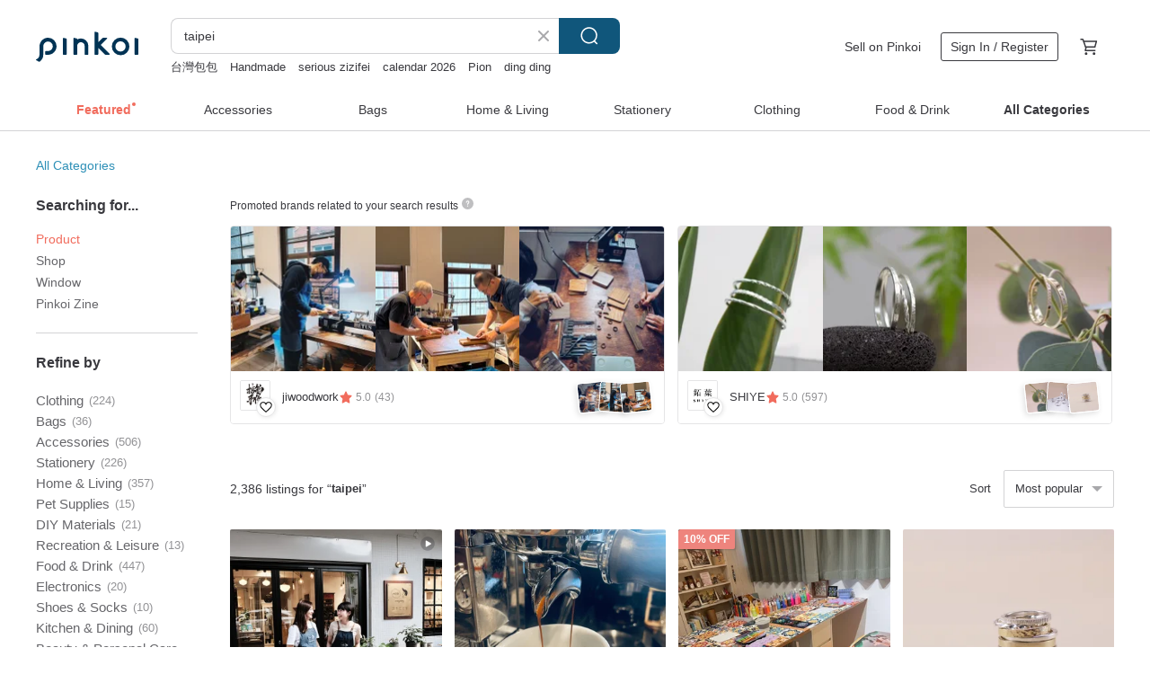

--- FILE ---
content_type: text/html; charset=utf-8
request_url: https://en.pinkoi.com/search?q=taipei&ref_sec=related_keywords&ref_posn=7&ref_related_kw_type=auto&ref_created=1686396971&ref_entity=search_item_list&ref_entity_id=carpet&ref_page=1&ref_pgsz=60&ref_pgsess=1686396971
body_size: 25550
content:

<!doctype html>

<html lang="en" class="web no-js s-not-login s-en webkit" xmlns:fb="http://ogp.me/ns/fb#">
<head prefix="og: http://ogp.me/ns# fb: http://ogp.me/ns/fb# ilovepinkoi: http://ogp.me/ns/fb/ilovepinkoi#">
    <meta charset="utf-8">

        <title>&#34;taipei&#34; | taipei | Pinkoi | Asia’s cross-border design marketplace</title>
    <meta name="keywords" content="taipei">

        <meta name="description" content="The search for &amp;quot;taipei&amp;quot; returned 2,386 results. Blooming Prosperity: Fresh Flowers, Lunar New Year Gift, Chinese New Year, Potted Arrangement, Tabletop Centerpiece for Gifting, Self-Pickup in Taipei CityUS$ 112.74 Taipei【Perfume DIY】Super Power Perfume Blending/One Person Can Make It/Cultural CoinUS$ 39.95 //New Year Exclusive// New Year Rice Ear Shimenawa - Choose Your Color - Preserved Flowers - Taipei Banqiao - Beginner FriendlyUS$ 67.71 Use keywords to find unique design gifts. Express your creativity, originality, and one-of-a-kindness. Buy something for a loved-one today.">

    <meta name="twitter:card" content="summary_large_image">

        <meta property="og:title" content="taipei | Pinkoi">
        <meta property="og:description" content="The search for &amp;quot;taipei&amp;quot; returned 2,386 results. Blooming Prosperity: Fresh Flowers, Lunar New Year Gift, Chinese New Year, Potted Arrangement, Tabletop Centerpiece for Gifting, Self-Pickup in Taipei CityUS$ 112.74 Taipei【Perfume DIY】Super Power Perfume Blending/One Person Can Make It/Cultural CoinUS$ 39.95 //New Year Exclusive// New Year Rice Ear Shimenawa - Choose Your Color - Preserved Flowers - Taipei Banqiao - Beginner FriendlyUS$ 67.71 Use keywords to find unique design gifts. Express your creativity, originality, and one-of-a-kindness. Buy something for a loved-one today.">
        <meta property="og:image" content="https://cdn02.pinkoi.com/product/QB8BAp5u/0/1/800x0.jpg">

    <meta property="og:type" content="product">
        <meta property="og:url" content="https://en.pinkoi.com/search?q=taipei&ref_sec=related_keywords&ref_posn=7&ref_related_kw_type=auto&ref_created=1686396971&ref_entity=search_item_list&ref_entity_id=carpet&ref_page=1&ref_pgsz=60&ref_pgsess=1686396971"><link rel="canonical" href="https://en.pinkoi.com/search?q=taipei"><link rel="next" href="https://en.pinkoi.com/search?q=taipei&page=2">

    <link rel="alternate" href="android-app://com.pinkoi/http/en.pinkoi.com/search?q=taipei">

        <script type="application/ld+json">{"@context": "http://schema.org", "@type": "BreadcrumbList", "itemListElement": [{"@type": "ListItem", "position": 1, "item": {"@id": "https://en.pinkoi.com", "name": "Pinkoi"}}, {"@type": "ListItem", "position": 2, "item": {"@id": "https://en.pinkoi.com/search", "name": "Search"}}, {"@type": "ListItem", "position": 3, "item": {"@id": "https://en.pinkoi.com/search?q=taipei", "name": "taipei"}}]}</script>

        <script type="application/ld+json">{"@context": "http://schema.org", "@type": "Product", "productID": "QB8BAp5u", "sku": "QB8BAp5u", "name": "Blooming Prosperity: Fresh Flowers, Lunar New Year Gift, Chinese New Year, Potted Arrangement, Tabletop Centerpiece for Gifting, Self-Pickup in Taipei City", "description": "Blooming Prosperity  Fresh Flowers  Lunar New Year Gift  Chinese New Year  Potted Arrangement  Tabletop Centerpiece for Gifting  Self-Pickup in Taipei City  Customizable", "image": ["https://cdn02.pinkoi.com/product/QB8BAp5u/0/1/500x0.jpg"], "brand": {"@type": "Brand", "name": "smilebox88888"}, "offers": {"@type": "Offer", "priceCurrency": "USD", "price": 112.74, "availability": "http://schema.org/InStock", "priceValidUntil": "2026-07-15", "itemCondition": "http://schema.org/NewCondition", "url": "https://en.pinkoi.com/product/QB8BAp5u", "seller": {"@type": "Organization", "name": "smilebox88888", "url": "https://en.pinkoi.com/store/smilebox88888"}, "hasMerchantReturnPolicy": [{"@type": "MerchantReturnPolicy", "returnPolicyCategory": "https://schema.org/MerchantReturnFiniteReturnWindow", "merchantReturnDays": 7, "returnMethod": "https://schema.org/ReturnByMail", "returnFees": "https://schema.org/FreeReturn", "applicableCountry": ["TW", "HK", "MO", "TH", "JP", "CN", "US", "SG", "CA"]}]}, "aggregateRating": {"@type": "AggregateRating", "ratingValue": 5.0, "reviewCount": 15}}</script><script type="application/ld+json">{"@context": "http://schema.org", "@type": "Product", "productID": "83GR3B2g", "sku": "83GR3B2g", "name": "Taipei\u3010Perfume DIY\u3011Super Power Perfume Blending/One Person Can Make It/Cultural Coin", "description": "We have carefully selected 13 classic plant scents  In addition to appreciating the characteristics of the scents  you can also learn about the five elements of scent  By combining the elements with the characteristics of the scents  you can create charming perfumes that enhance your self-esteem", "image": ["https://cdn01.pinkoi.com/product/83GR3B2g/0/13/500x0.jpg"], "brand": {"@type": "Brand", "name": "NatureWorld Studio"}, "offers": {"@type": "Offer", "priceCurrency": "USD", "price": 39.95, "availability": "http://schema.org/InStock", "priceValidUntil": "2026-07-15", "itemCondition": "http://schema.org/NewCondition", "url": "https://en.pinkoi.com/product/83GR3B2g", "seller": {"@type": "Organization", "name": "NatureWorld Studio", "url": "https://en.pinkoi.com/store/natureworld"}, "hasMerchantReturnPolicy": [{"@type": "MerchantReturnPolicy", "returnPolicyCategory": "https://schema.org/MerchantReturnFiniteReturnWindow", "merchantReturnDays": 7, "returnMethod": "https://schema.org/ReturnByMail", "returnFees": "https://schema.org/FreeReturn", "applicableCountry": ["TW", "HK", "MO", "TH", "JP", "CN", "US", "SG", "CA"]}]}, "aggregateRating": {"@type": "AggregateRating", "ratingValue": 5.0, "reviewCount": 3032}}</script><script type="application/ld+json">{"@context": "http://schema.org", "@type": "Product", "productID": "N7FAYdvj", "sku": "N7FAYdvj", "name": "//New Year Exclusive// New Year Rice Ear Shimenawa - Choose Your Color - Preserved Flowers - Taipei Banqiao - Beginner Friendly", "description": "New Year Preserved Flower Workshop  crafted with imported Japanese preserved flowers that can last for 2-3 years or more", "image": ["https://cdn01.pinkoi.com/product/N7FAYdvj/0/1/500x0.jpg"], "brand": {"@type": "Brand", "name": "maniaflower"}, "offers": {"@type": "Offer", "priceCurrency": "USD", "price": 67.71, "availability": "http://schema.org/InStock", "priceValidUntil": "2026-07-15", "itemCondition": "http://schema.org/NewCondition", "url": "https://en.pinkoi.com/product/N7FAYdvj", "seller": {"@type": "Organization", "name": "maniaflower", "url": "https://en.pinkoi.com/store/weiweifloral"}, "hasMerchantReturnPolicy": [{"@type": "MerchantReturnPolicy", "returnPolicyCategory": "https://schema.org/MerchantReturnFiniteReturnWindow", "merchantReturnDays": 7, "returnMethod": "https://schema.org/ReturnByMail", "returnFees": "https://schema.org/FreeReturn", "applicableCountry": ["TW", "HK", "MO", "TH", "JP", "CN", "US", "SG", "CA"]}]}, "aggregateRating": {"@type": "AggregateRating", "ratingValue": 5.0, "reviewCount": 221}}</script><script type="application/ld+json">{"@context": "http://schema.org", "@type": "Product", "productID": "yNtibUGZ", "sku": "yNtibUGZ", "name": "[Taipei Session] xiabenhow | Large Prosperity Crystal Tree", "description": "The finished piece is not just a decoration  but a money tree that brings good luck and positive energy  This handmade workshop is perfect for friends who love crafts and creativity  and it's also a great way to relax and enjoy the fun of making things", "image": ["https://cdn01.pinkoi.com/product/yNtibUGZ/0/1/500x0.jpg"], "brand": {"@type": "Brand", "name": "xiabenhow"}, "offers": {"@type": "Offer", "priceCurrency": "USD", "price": 46.72, "availability": "http://schema.org/InStock", "priceValidUntil": "2026-07-15", "itemCondition": "http://schema.org/NewCondition", "url": "https://en.pinkoi.com/product/yNtibUGZ", "seller": {"@type": "Organization", "name": "xiabenhow", "url": "https://en.pinkoi.com/store/xiabenla"}, "hasMerchantReturnPolicy": [{"@type": "MerchantReturnPolicy", "returnPolicyCategory": "https://schema.org/MerchantReturnFiniteReturnWindow", "merchantReturnDays": 7, "returnMethod": "https://schema.org/ReturnByMail", "returnFees": "https://schema.org/FreeReturn", "applicableCountry": ["TW", "HK", "MO", "TH", "JP", "CN", "US", "SG", "CA"]}]}, "aggregateRating": {"@type": "AggregateRating", "ratingValue": 4.9, "reviewCount": 870}}</script><script type="application/ld+json">{"@context": "http://schema.org", "@type": "Product", "productID": "2qwniQcB", "sku": "2qwniQcB", "name": "Wild Yikouwu Collection Gift Box (200g/28pcs) Free Engraving Bamboo", "description": "When giving gifts  why not be particular \n  Free exclusive engraved eco-friendly bamboo gift box with ribbon packaging\n  100  quality guarantee  full refund if not satisfied\n  Adhere to traditional natural sun drying  rich and mellow taste\n  SGS test qualified  free shipping and fast delivery throughout the province\n  Comes with a carry bag  Gift box size  24 5 16 7cm", "image": ["https://cdn01.pinkoi.com/product/2qwniQcB/0/1/500x0.jpg"], "brand": {"@type": "Brand", "name": "oishii"}, "offers": {"@type": "Offer", "priceCurrency": "USD", "price": 46.72, "availability": "http://schema.org/InStock", "priceValidUntil": "2026-07-15", "itemCondition": "http://schema.org/NewCondition", "url": "https://en.pinkoi.com/product/2qwniQcB", "seller": {"@type": "Organization", "name": "oishii", "url": "https://en.pinkoi.com/store/oishii"}, "hasMerchantReturnPolicy": [{"@type": "MerchantReturnPolicy", "returnPolicyCategory": "https://schema.org/MerchantReturnFiniteReturnWindow", "merchantReturnDays": 7, "returnMethod": "https://schema.org/ReturnByMail", "returnFees": "https://schema.org/FreeReturn", "applicableCountry": ["TW", "HK", "MO", "TH", "JP", "CN", "US", "SG", "CA"]}]}, "aggregateRating": {"@type": "AggregateRating", "ratingValue": 4.9, "reviewCount": 307}}</script><script type="application/ld+json">{"@context": "http://schema.org", "@type": "Product", "productID": "TpXqBa9F", "sku": "TpXqBa9F", "name": "The wild mullet roe large three-yuan gift box is exquisite and elegant, and the quality guarantees a decent and generous gift.", "description": "Wild mullet roe from Yunlinkou Lake\n  Delicate and elastic  rich and mellow  not too salty and no fishy smell\n  100  quality assurance  full refund if not delicious\n  Comes with a carrying bag  passed SGS inspection  free shipping throughout the province\n  Gift box size  37 25 5 4 5cm\n  Exquisite and elegant  great value for money  generous gifts", "image": ["https://cdn01.pinkoi.com/product/TpXqBa9F/0/1/500x0.jpg"], "brand": {"@type": "Brand", "name": "oishii"}, "offers": {"@type": "Offer", "priceCurrency": "USD", "price": 56.88, "availability": "http://schema.org/InStock", "priceValidUntil": "2026-07-15", "itemCondition": "http://schema.org/NewCondition", "url": "https://en.pinkoi.com/product/TpXqBa9F", "seller": {"@type": "Organization", "name": "oishii", "url": "https://en.pinkoi.com/store/oishii"}, "hasMerchantReturnPolicy": [{"@type": "MerchantReturnPolicy", "returnPolicyCategory": "https://schema.org/MerchantReturnFiniteReturnWindow", "merchantReturnDays": 7, "returnMethod": "https://schema.org/ReturnByMail", "returnFees": "https://schema.org/FreeReturn", "applicableCountry": ["TW", "HK", "MO", "TH", "JP", "CN", "US", "SG", "CA"]}]}, "aggregateRating": {"@type": "AggregateRating", "ratingValue": 4.9, "reviewCount": 307}}</script><script type="application/ld+json">{"@context": "http://schema.org", "@type": "Product", "productID": "6M9aGUmN", "sku": "6M9aGUmN", "name": "(Pre-order) [The Regent Taipei] Imperial Abalone Buddha Jumps Over the Wall - 2500g (1100g solid ingredients)", "description": "Selected Abalone  Scallops  and Shiitake Mushrooms\n  Rich Broth Slow-Simmered to Perfection\n  A Taste of the Mountains and Sea in Every Bite", "image": ["https://cdn01.pinkoi.com/product/6M9aGUmN/0/1/500x0.jpg"], "brand": {"@type": "Brand", "name": "lk94185557"}, "offers": {"@type": "Offer", "priceCurrency": "USD", "price": 69.74, "availability": "http://schema.org/InStock", "priceValidUntil": "2026-07-15", "itemCondition": "http://schema.org/NewCondition", "url": "https://en.pinkoi.com/product/6M9aGUmN", "seller": {"@type": "Organization", "name": "lk94185557", "url": "https://en.pinkoi.com/store/lk94185557"}, "hasMerchantReturnPolicy": [{"@type": "MerchantReturnPolicy", "returnPolicyCategory": "https://schema.org/MerchantReturnFiniteReturnWindow", "merchantReturnDays": 7, "returnMethod": "https://schema.org/ReturnByMail", "returnFees": "https://schema.org/FreeReturn", "applicableCountry": ["TW", "HK", "MO", "TH", "JP", "CN", "US", "SG", "CA"]}]}, "aggregateRating": {"@type": "AggregateRating", "ratingValue": 4.8, "reviewCount": 57}}</script><script type="application/ld+json">{"@context": "http://schema.org", "@type": "Product", "productID": "WrK6kcLY", "sku": "WrK6kcLY", "name": "Top-quality mullet roe value gift box - pure wild quality guaranteed throughout the province", "description": "The only promise in the industry  full refund if the food tastes bad\n  Top quality wild mullet roe from Yunlin Kouhu\n  Adhere to traditional natural sun drying  rich and mellow taste\n  SGS qualified  free shipping across the province  fast delivery\n  Comes with a carry bag  Gift box size  25 15 3 5cm", "image": ["https://cdn01.pinkoi.com/product/WrK6kcLY/0/1/500x0.jpg"], "brand": {"@type": "Brand", "name": "oishii"}, "offers": {"@type": "Offer", "priceCurrency": "USD", "price": 30.47, "availability": "http://schema.org/InStock", "priceValidUntil": "2026-07-15", "itemCondition": "http://schema.org/NewCondition", "url": "https://en.pinkoi.com/product/WrK6kcLY", "seller": {"@type": "Organization", "name": "oishii", "url": "https://en.pinkoi.com/store/oishii"}, "hasMerchantReturnPolicy": [{"@type": "MerchantReturnPolicy", "returnPolicyCategory": "https://schema.org/MerchantReturnFiniteReturnWindow", "merchantReturnDays": 7, "returnMethod": "https://schema.org/ReturnByMail", "returnFees": "https://schema.org/FreeReturn", "applicableCountry": ["TW", "HK", "MO", "TH", "JP", "CN", "US", "SG", "CA"]}]}, "aggregateRating": {"@type": "AggregateRating", "ratingValue": 4.9, "reviewCount": 307}}</script><script type="application/ld+json">{"@context": "http://schema.org", "@type": "Product", "productID": "fdSu8gaX", "sku": "fdSu8gaX", "name": "Kun\u2019s Crystal [Glassblowing] Handmade Experience Course - Please message us to confirm your class time before ordering", "description": "Taiwan's first indoor glassblowing studio  teaching complete traditional glassblowing techniques \nFriendly reminder  please make a reservation before placing an order", "image": ["https://cdn01.pinkoi.com/product/fdSu8gaX/0/21/500x0.jpg"], "brand": {"@type": "Brand", "name": "Kun\u2019s Crystal"}, "offers": {"@type": "Offer", "priceCurrency": "USD", "price": 33.85, "availability": "http://schema.org/InStock", "priceValidUntil": "2026-07-15", "itemCondition": "http://schema.org/NewCondition", "url": "https://en.pinkoi.com/product/fdSu8gaX", "seller": {"@type": "Organization", "name": "Kun\u2019s Crystal", "url": "https://en.pinkoi.com/store/kunscrystal"}, "hasMerchantReturnPolicy": [{"@type": "MerchantReturnPolicy", "returnPolicyCategory": "https://schema.org/MerchantReturnFiniteReturnWindow", "merchantReturnDays": 7, "returnMethod": "https://schema.org/ReturnByMail", "returnFees": "https://schema.org/FreeReturn", "applicableCountry": ["TW", "HK", "MO", "TH", "JP", "CN", "US", "SG", "CA"]}]}, "aggregateRating": {"@type": "AggregateRating", "ratingValue": 5.0, "reviewCount": 438}}</script><script type="application/ld+json">{"@context": "http://schema.org", "@type": "Product", "productID": "KPd43bCu", "sku": "KPd43bCu", "name": "Wild Yikouwu souvenir gift box (110g/15 pieces)", "description": "The only promise in the industry  full refund if the food tastes bad\n  Exquisite gift box  elegant gift\n  Made from 4 5 liang of wild mullet roe\n  The taste is different from the mullet roe on the market\n  SGS test qualified  free shipping and fast delivery throughout the province\n  Comes with a carry bag  Gift box size  22 12 8cm\n  5  off for 3 boxes and 10  off for 6 boxes", "image": ["https://cdn02.pinkoi.com/product/KPd43bCu/0/1/500x0.jpg"], "brand": {"@type": "Brand", "name": "oishii"}, "offers": {"@type": "Offer", "priceCurrency": "USD", "price": 23.36, "availability": "http://schema.org/InStock", "priceValidUntil": "2026-07-15", "itemCondition": "http://schema.org/NewCondition", "url": "https://en.pinkoi.com/product/KPd43bCu", "seller": {"@type": "Organization", "name": "oishii", "url": "https://en.pinkoi.com/store/oishii"}, "hasMerchantReturnPolicy": [{"@type": "MerchantReturnPolicy", "returnPolicyCategory": "https://schema.org/MerchantReturnFiniteReturnWindow", "merchantReturnDays": 7, "returnMethod": "https://schema.org/ReturnByMail", "returnFees": "https://schema.org/FreeReturn", "applicableCountry": ["TW", "HK", "MO", "TH", "JP", "CN", "US", "SG", "CA"]}]}, "aggregateRating": {"@type": "AggregateRating", "ratingValue": 4.9, "reviewCount": 307}}</script><script type="application/ld+json">{"@context": "http://schema.org", "@type": "Product", "productID": "Xnp6KmH2", "sku": "Xnp6KmH2", "name": "Top grade mullet roe collection gift box - free engraving bamboo gift box province wide", "description": "When giving gifts  why not be so particular \n  Free exclusive engraved eco-friendly bamboo gift box with ribbon packaging\n  100  quality guarantee  full refund if not satisfied\n  Adhere to traditional natural sun drying  rich and mellow taste\n  SGS test qualified  free shipping and fast delivery throughout the province\n  Comes with a carry bag  Gift box size  25 16 7cm", "image": ["https://cdn01.pinkoi.com/product/Xnp6KmH2/0/2/500x0.jpg"], "brand": {"@type": "Brand", "name": "oishii"}, "offers": {"@type": "Offer", "priceCurrency": "USD", "price": 37.24, "availability": "http://schema.org/InStock", "priceValidUntil": "2026-07-15", "itemCondition": "http://schema.org/NewCondition", "url": "https://en.pinkoi.com/product/Xnp6KmH2", "seller": {"@type": "Organization", "name": "oishii", "url": "https://en.pinkoi.com/store/oishii"}, "hasMerchantReturnPolicy": [{"@type": "MerchantReturnPolicy", "returnPolicyCategory": "https://schema.org/MerchantReturnFiniteReturnWindow", "merchantReturnDays": 7, "returnMethod": "https://schema.org/ReturnByMail", "returnFees": "https://schema.org/FreeReturn", "applicableCountry": ["TW", "HK", "MO", "TH", "JP", "CN", "US", "SG", "CA"]}]}, "aggregateRating": {"@type": "AggregateRating", "ratingValue": 4.9, "reviewCount": 307}}</script><script type="application/ld+json">{"@context": "http://schema.org", "@type": "Product", "productID": "baGbay7c", "sku": "baGbay7c", "name": "Pottery Hand-made Pottery Creation Class | Taipei Xinyi Store", "description": "The hand-made pottery creation class is suitable for beginners or those without experience \nThe course uses hand-molding to create shapes  which gives you a lot of creative space and allows you to design irregular shapes such as plants and animals", "image": ["https://cdn02.pinkoi.com/product/baGbay7c/0/1/500x0.jpg"], "brand": {"@type": "Brand", "name": "kanvas"}, "offers": {"@type": "Offer", "priceCurrency": "USD", "price": 48.87, "availability": "http://schema.org/InStock", "priceValidUntil": "2026-07-15", "itemCondition": "http://schema.org/NewCondition", "url": "https://en.pinkoi.com/product/baGbay7c", "seller": {"@type": "Organization", "name": "kanvas", "url": "https://en.pinkoi.com/store/kanvashk"}, "hasMerchantReturnPolicy": [{"@type": "MerchantReturnPolicy", "returnPolicyCategory": "https://schema.org/MerchantReturnFiniteReturnWindow", "merchantReturnDays": 7, "returnMethod": "https://schema.org/ReturnByMail", "returnFees": "https://schema.org/FreeReturn", "applicableCountry": ["TW", "HK", "MO", "TH", "JP", "CN", "US", "SG", "CA"]}]}, "aggregateRating": {"@type": "AggregateRating", "ratingValue": 5.0, "reviewCount": 207}}</script><script type="application/ld+json">{"@context": "http://schema.org", "@type": "Product", "productID": "VhfgAMJq", "sku": "VhfgAMJq", "name": "[Taipei Session] xiabenhow | Wealth Attraction Crystal Tree", "description": "Handmade Workshop   Wealth Attraction Crystal Tree\n\nCrystals have been imbued with mystical energy since ancient times  with different types believed to possess unique healing and protective properties  Beyond their aesthetic beauty  they hold distinct energies  Through a Wealth Attraction Crystal Tree  you can promote physical and mental well-being  enhance personal energy  and bring balance and harmony into your daily life", "image": ["https://cdn01.pinkoi.com/product/VhfgAMJq/0/2/500x0.jpg"], "brand": {"@type": "Brand", "name": "xiabenhow"}, "offers": {"@type": "Offer", "priceCurrency": "USD", "price": 25.39, "availability": "http://schema.org/InStock", "priceValidUntil": "2026-07-15", "itemCondition": "http://schema.org/NewCondition", "url": "https://en.pinkoi.com/product/VhfgAMJq", "seller": {"@type": "Organization", "name": "xiabenhow", "url": "https://en.pinkoi.com/store/xiabenla"}, "hasMerchantReturnPolicy": [{"@type": "MerchantReturnPolicy", "returnPolicyCategory": "https://schema.org/MerchantReturnFiniteReturnWindow", "merchantReturnDays": 7, "returnMethod": "https://schema.org/ReturnByMail", "returnFees": "https://schema.org/FreeReturn", "applicableCountry": ["TW", "HK", "MO", "TH", "JP", "CN", "US", "SG", "CA"]}]}, "aggregateRating": {"@type": "AggregateRating", "ratingValue": 4.9, "reviewCount": 870}}</script><script type="application/ld+json">{"@context": "http://schema.org", "@type": "Product", "productID": "YUVB22Hb", "sku": "YUVB22Hb", "name": "AIKA Oxford (high heel) - Jessie", "description": "Each pair of shoes from AIKA HANDMADE SHOES is exclusively designed and crafted with unique patterns  As every pair is made-to-order  we can fine-tune the lasts based on the foot measurements you provide  By freely combining the textures  patterns  and colors of different materials  everyone can own a pair of custom-designed shoes that express their personal style", "image": ["https://cdn01.pinkoi.com/product/YUVB22Hb/0/2/500x0.jpg"], "brand": {"@type": "Brand", "name": "AIKA HANDMADE SHOES"}, "offers": {"@type": "Offer", "priceCurrency": "USD", "price": 247.00, "availability": "http://schema.org/InStock", "priceValidUntil": "2026-07-15", "itemCondition": "http://schema.org/NewCondition", "url": "https://en.pinkoi.com/product/YUVB22Hb", "seller": {"@type": "Organization", "name": "AIKA HANDMADE SHOES", "url": "https://en.pinkoi.com/store/aikamade"}, "hasMerchantReturnPolicy": [{"@type": "MerchantReturnPolicy", "returnPolicyCategory": "https://schema.org/MerchantReturnFiniteReturnWindow", "merchantReturnDays": 7, "returnMethod": "https://schema.org/ReturnByMail", "returnFees": "https://schema.org/FreeReturn", "applicableCountry": ["TW", "HK", "MO", "TH", "JP", "CN", "US", "SG", "CA"]}]}, "aggregateRating": {"@type": "AggregateRating", "ratingValue": 5.0, "reviewCount": 492}}</script><script type="application/ld+json">{"@context": "http://schema.org", "@type": "Product", "productID": "vw9uUK3Y", "sku": "vw9uUK3Y", "name": "Tape Measure Strap Crossbody Bag (White) [Taipei Performing Arts Center \u00d7 MoreMoreToe Collaboration]", "description": "Taipei Performing Arts Center Selection  New Arrivals for the Season of Gratitude  Purchase any 2 items from our new collection  the Tape Measure Strap Crossbody Bag  Tyvek Card Holder   Coin Purse  and Tyvek Modular Pouch  and receive a 10  discount  Purchase 3 or more items and receive a 15  discount", "image": ["https://cdn02.pinkoi.com/product/vw9uUK3Y/0/1/500x0.jpg"], "brand": {"@type": "Brand", "name": "tpac-gift shop"}, "offers": {"@type": "Offer", "priceCurrency": "USD", "price": 19.98, "availability": "http://schema.org/InStock", "priceValidUntil": "2026-07-15", "itemCondition": "http://schema.org/NewCondition", "url": "https://en.pinkoi.com/product/vw9uUK3Y", "seller": {"@type": "Organization", "name": "tpac-gift shop", "url": "https://en.pinkoi.com/store/tpac-gift"}, "hasMerchantReturnPolicy": [{"@type": "MerchantReturnPolicy", "returnPolicyCategory": "https://schema.org/MerchantReturnFiniteReturnWindow", "merchantReturnDays": 7, "returnMethod": "https://schema.org/ReturnByMail", "returnFees": "https://schema.org/FreeReturn", "applicableCountry": ["TW", "HK", "MO", "TH", "JP", "CN", "US", "SG", "CA"]}]}, "aggregateRating": {"@type": "AggregateRating", "ratingValue": 5.0, "reviewCount": 10}}</script><script type="application/ld+json">{"@context": "http://schema.org", "@type": "Product", "productID": "aiUWnj97", "sku": "aiUWnj97", "name": "\u3010Sterling Silver - Handmade Ring\u3011Cultural Coins Available / Taipei Metalworking / Customized Gift / Perfect Christmas Choice", "description": "During your travels or important holidays  we arrange an immersive sterling silver crafting experience  During the process  the instructor will guide students to brainstorm and encourage them to create freely  making your own unique jewelry and memories together", "image": ["https://cdn02.pinkoi.com/product/aiUWnj97/0/12/500x0.jpg"], "brand": {"@type": "Brand", "name": "Nimou Jewelry"}, "offers": {"@type": "Offer", "priceCurrency": "USD", "price": 33.85, "availability": "http://schema.org/InStock", "priceValidUntil": "2026-07-15", "itemCondition": "http://schema.org/NewCondition", "url": "https://en.pinkoi.com/product/aiUWnj97", "seller": {"@type": "Organization", "name": "Nimou Jewelry", "url": "https://en.pinkoi.com/store/nike19830407"}, "hasMerchantReturnPolicy": [{"@type": "MerchantReturnPolicy", "returnPolicyCategory": "https://schema.org/MerchantReturnFiniteReturnWindow", "merchantReturnDays": 7, "returnMethod": "https://schema.org/ReturnByMail", "returnFees": "https://schema.org/FreeReturn", "applicableCountry": ["TW", "HK", "MO", "TH", "JP", "CN", "US", "SG", "CA"]}]}, "aggregateRating": {"@type": "AggregateRating", "ratingValue": 4.9, "reviewCount": 1036}}</script><script type="application/ld+json">{"@context": "http://schema.org", "@type": "Product", "productID": "6DtMLinL", "sku": "6DtMLinL", "name": "Taiwan Exclusive: TAIPEI CITY Chifeng Short Brim Reverse Cap", "description": "TAIPEI CITY CHIFENG NO 15  LN 49", "image": ["https://cdn01.pinkoi.com/product/6DtMLinL/0/1/500x0.jpg"], "brand": {"@type": "Brand", "name": "number-life"}, "offers": {"@type": "Offer", "priceCurrency": "USD", "price": 23.03, "availability": "http://schema.org/InStock", "priceValidUntil": "2026-07-15", "itemCondition": "http://schema.org/NewCondition", "url": "https://en.pinkoi.com/product/6DtMLinL", "seller": {"@type": "Organization", "name": "number-life", "url": "https://en.pinkoi.com/store/number-life"}, "hasMerchantReturnPolicy": [{"@type": "MerchantReturnPolicy", "returnPolicyCategory": "https://schema.org/MerchantReturnFiniteReturnWindow", "merchantReturnDays": 7, "returnMethod": "https://schema.org/ReturnByMail", "returnFees": "https://schema.org/FreeReturn", "applicableCountry": ["TW", "HK", "MO", "TH", "JP", "CN", "US", "SG", "CA"]}]}, "aggregateRating": {"@type": "AggregateRating", "ratingValue": 4.9, "reviewCount": 712}}</script><script type="application/ld+json">{"@context": "http://schema.org", "@type": "Product", "productID": "F36iaPgZ", "sku": "F36iaPgZ", "name": "4-Inch Pet Cake - Birthday Cake - Light and Fresh Gradient Name Design - Available for Pickup", "description": "Pet Cake Available for Pickup - Taipei Pet Cake  New Taipei Pet Cake  Xinzhuang Pet Cake  Pet Fresh Food  Human-Grade Ingredients  No Additives  No Preservatives  No Cheap Meat Paste", "image": ["https://cdn01.pinkoi.com/product/F36iaPgZ/0/5/500x0.jpg"], "brand": {"@type": "Brand", "name": "luluandmeme"}, "offers": {"@type": "Offer", "priceCurrency": "USD", "price": 20.32, "availability": "http://schema.org/InStock", "priceValidUntil": "2026-07-15", "itemCondition": "http://schema.org/NewCondition", "url": "https://en.pinkoi.com/product/F36iaPgZ", "seller": {"@type": "Organization", "name": "luluandmeme", "url": "https://en.pinkoi.com/store/luluandmeme"}, "hasMerchantReturnPolicy": [{"@type": "MerchantReturnPolicy", "returnPolicyCategory": "https://schema.org/MerchantReturnFiniteReturnWindow", "merchantReturnDays": 7, "returnMethod": "https://schema.org/ReturnByMail", "returnFees": "https://schema.org/FreeReturn", "applicableCountry": ["TW", "HK", "MO", "TH", "JP", "CN", "US", "SG", "CA"]}]}, "aggregateRating": {"@type": "AggregateRating", "ratingValue": 5.0, "reviewCount": 229}}</script><script type="application/ld+json">{"@context": "http://schema.org", "@type": "Product", "productID": "yRXSAKbR", "sku": "yRXSAKbR", "name": "Taipei LFP customized perfume 100ml perfume making course service", "description": "Exclusive perfume for the unique you \nSmell is everyone's most unique style  No one wants to be the same as others and let perfume tell others who you are  LFP believes that the smell of perfume should be determined by you", "image": ["https://cdn01.pinkoi.com/product/yRXSAKbR/0/500x0.jpg"], "brand": {"@type": "Brand", "name": "labfnp"}, "offers": {"@type": "Offer", "priceCurrency": "USD", "price": 60.94, "availability": "http://schema.org/InStock", "priceValidUntil": "2026-07-15", "itemCondition": "http://schema.org/NewCondition", "url": "https://en.pinkoi.com/product/yRXSAKbR", "seller": {"@type": "Organization", "name": "labfnp", "url": "https://en.pinkoi.com/store/labfnp"}, "hasMerchantReturnPolicy": [{"@type": "MerchantReturnPolicy", "returnPolicyCategory": "https://schema.org/MerchantReturnFiniteReturnWindow", "merchantReturnDays": 7, "returnMethod": "https://schema.org/ReturnByMail", "returnFees": "https://schema.org/FreeReturn", "applicableCountry": ["TW", "HK", "MO", "TH", "JP", "CN", "US", "SG", "CA"]}]}, "aggregateRating": {"@type": "AggregateRating", "ratingValue": 5.0, "reviewCount": 52}}</script><script type="application/ld+json">{"@context": "http://schema.org", "@type": "Product", "productID": "fDB2kpRB", "sku": "fDB2kpRB", "name": "Pet Cake | Birthday Cake | Mini Cream Mousse Cake | Available for Pickup", "description": "Pet Cake Available for Pickup   Taipei Pet Cake   New Taipei Pet Cake   Xinzhuang Pet Cake   Pet Fresh Food   Human-Grade Ingredients   No Additives   No Preservatives   No Low-Quality Meat Paste", "image": ["https://cdn01.pinkoi.com/product/fDB2kpRB/0/3/500x0.jpg"], "brand": {"@type": "Brand", "name": "luluandmeme"}, "offers": {"@type": "Offer", "priceCurrency": "USD", "price": 19.30, "availability": "http://schema.org/InStock", "priceValidUntil": "2026-07-15", "itemCondition": "http://schema.org/NewCondition", "url": "https://en.pinkoi.com/product/fDB2kpRB", "seller": {"@type": "Organization", "name": "luluandmeme", "url": "https://en.pinkoi.com/store/luluandmeme"}, "hasMerchantReturnPolicy": [{"@type": "MerchantReturnPolicy", "returnPolicyCategory": "https://schema.org/MerchantReturnFiniteReturnWindow", "merchantReturnDays": 7, "returnMethod": "https://schema.org/ReturnByMail", "returnFees": "https://schema.org/FreeReturn", "applicableCountry": ["TW", "HK", "MO", "TH", "JP", "CN", "US", "SG", "CA"]}]}, "aggregateRating": {"@type": "AggregateRating", "ratingValue": 5.0, "reviewCount": 229}}</script><script type="application/ld+json">{"@context": "http://schema.org", "@type": "Product", "productID": "vepSGC69", "sku": "vepSGC69", "name": "(Pre-order) \u3010The Regent Taipei\u3011Sweet Glazed Ham", "description": "Premium quality ham\n  Traditional craftsmanship with a sweet glaze recipe\n  Tender texture and unique flavor", "image": ["https://cdn01.pinkoi.com/product/vepSGC69/0/1/500x0.jpg"], "brand": {"@type": "Brand", "name": "lk94185557"}, "offers": {"@type": "Offer", "priceCurrency": "USD", "price": 29.76, "availability": "http://schema.org/InStock", "priceValidUntil": "2026-07-15", "itemCondition": "http://schema.org/NewCondition", "url": "https://en.pinkoi.com/product/vepSGC69", "seller": {"@type": "Organization", "name": "lk94185557", "url": "https://en.pinkoi.com/store/lk94185557"}, "hasMerchantReturnPolicy": [{"@type": "MerchantReturnPolicy", "returnPolicyCategory": "https://schema.org/MerchantReturnFiniteReturnWindow", "merchantReturnDays": 7, "returnMethod": "https://schema.org/ReturnByMail", "returnFees": "https://schema.org/FreeReturn", "applicableCountry": ["TW", "HK", "MO", "TH", "JP", "CN", "US", "SG", "CA"]}]}, "aggregateRating": {"@type": "AggregateRating", "ratingValue": 4.8, "reviewCount": 57}}</script><script type="application/ld+json">{"@context": "http://schema.org", "@type": "Product", "productID": "AgWEffdL", "sku": "AgWEffdL", "name": "Taipei Dome Area | Natural Essential Oil Perfume DIY Workshop | Cultural Vouchers Accepted", "description": "Explore the fundamentals and methods of essential oil perfumery  Discover and smell 45 natural botanical essential oils  then craft and take home your own luxurious 30ml signature perfume  Choose from a variety of perfume bottles and personalize them with custom labels for writing  Each creation comes with a branded gift bag  making your handcrafted scent perfect for gifting or personal indulgence", "image": ["https://cdn01.pinkoi.com/product/AgWEffdL/0/9/500x0.jpg"], "brand": {"@type": "Brand", "name": "MR DESIGN | Art \u0026 Scent Studio"}, "offers": {"@type": "Offer", "priceCurrency": "USD", "price": 45.70, "availability": "http://schema.org/InStock", "priceValidUntil": "2026-07-15", "itemCondition": "http://schema.org/NewCondition", "url": "https://en.pinkoi.com/product/AgWEffdL", "seller": {"@type": "Organization", "name": "MR DESIGN | Art \u0026 Scent Studio", "url": "https://en.pinkoi.com/store/mr-design-tw"}, "hasMerchantReturnPolicy": [{"@type": "MerchantReturnPolicy", "returnPolicyCategory": "https://schema.org/MerchantReturnFiniteReturnWindow", "merchantReturnDays": 7, "returnMethod": "https://schema.org/ReturnByMail", "returnFees": "https://schema.org/FreeReturn", "applicableCountry": ["TW", "HK", "MO", "TH", "JP", "CN", "US", "SG", "CA"]}]}, "aggregateRating": {"@type": "AggregateRating", "ratingValue": 4.9, "reviewCount": 132}}</script><script type="application/ld+json">{"@context": "http://schema.org", "@type": "Product", "productID": "eWfa6Pzu", "sku": "eWfa6Pzu", "name": "Wild Yikouwu Classic Gift Box (175g/24pcs) Exquisite and Elegant", "description": "Wild mullet roe from Yunlin Kouhu\n  Made from 4 liang of wild mullet roe thickly sliced\n  The taste is different from the mullet roe on the market\n  Quality guaranteed  full refund if not tasty\n  SGS tested  safe gift giving  free shipping throughout the province\n  Gift box size  26 22 4 5cm\n  175g 24pcs box  Comes with a carry bag", "image": ["https://cdn01.pinkoi.com/product/eWfa6Pzu/0/1/500x0.jpg"], "brand": {"@type": "Brand", "name": "oishii"}, "offers": {"@type": "Offer", "priceCurrency": "USD", "price": 33.18, "availability": "http://schema.org/InStock", "priceValidUntil": "2026-07-15", "itemCondition": "http://schema.org/NewCondition", "url": "https://en.pinkoi.com/product/eWfa6Pzu", "seller": {"@type": "Organization", "name": "oishii", "url": "https://en.pinkoi.com/store/oishii"}, "hasMerchantReturnPolicy": [{"@type": "MerchantReturnPolicy", "returnPolicyCategory": "https://schema.org/MerchantReturnFiniteReturnWindow", "merchantReturnDays": 7, "returnMethod": "https://schema.org/ReturnByMail", "returnFees": "https://schema.org/FreeReturn", "applicableCountry": ["TW", "HK", "MO", "TH", "JP", "CN", "US", "SG", "CA"]}]}, "aggregateRating": {"@type": "AggregateRating", "ratingValue": 4.9, "reviewCount": 307}}</script><script type="application/ld+json">{"@context": "http://schema.org", "@type": "Product", "productID": "2H9V6sDd", "sku": "2H9V6sDd", "name": "\u3010Taipei Session\u3011xiabenhow | Watercolor Blending Starry Night Painting", "description": "xiabenhow   Starry Night Painting  We can choose our favorite colors and paint freely on watercolor paper  After the colors blend  the instructor will guide us in painting the foreground  The foreground can be whatever you desire  or an image you've carefully selected  allowing our stories to merge into the starry night painting  Under the twinkling stars  the night sky becomes a beautiful  ethereal masterpiece", "image": ["https://cdn01.pinkoi.com/product/2H9V6sDd/0/12/500x0.jpg"], "brand": {"@type": "Brand", "name": "xiabenhow"}, "offers": {"@type": "Offer", "priceCurrency": "USD", "price": 22.01, "availability": "http://schema.org/InStock", "priceValidUntil": "2026-07-15", "itemCondition": "http://schema.org/NewCondition", "url": "https://en.pinkoi.com/product/2H9V6sDd", "seller": {"@type": "Organization", "name": "xiabenhow", "url": "https://en.pinkoi.com/store/xiabenla"}, "hasMerchantReturnPolicy": [{"@type": "MerchantReturnPolicy", "returnPolicyCategory": "https://schema.org/MerchantReturnFiniteReturnWindow", "merchantReturnDays": 7, "returnMethod": "https://schema.org/ReturnByMail", "returnFees": "https://schema.org/FreeReturn", "applicableCountry": ["TW", "HK", "MO", "TH", "JP", "CN", "US", "SG", "CA"]}]}, "aggregateRating": {"@type": "AggregateRating", "ratingValue": 4.9, "reviewCount": 870}}</script><script type="application/ld+json">{"@context": "http://schema.org", "@type": "Product", "productID": "heQA3ULp", "sku": "heQA3ULp", "name": "\u3010Seasonal Fragrance Perfume Making / Perfume, Candle, Diffuser\u3011Taipei Dome Area / Cultural Vouchers Accepted", "description": "Explore the fundamentals of perfumery and scent creation  Immerse yourself in 60 seasonally curated fragrance ingredients  featuring unique notes like tea  tobacco  musk  and marine accords  Design and craft your signature scent  choose from perfume  diffuser  or candle  and take your creation home the same day", "image": ["https://cdn01.pinkoi.com/product/heQA3ULp/0/12/500x0.jpg"], "brand": {"@type": "Brand", "name": "MR DESIGN | Art \u0026 Scent Studio"}, "offers": {"@type": "Offer", "priceCurrency": "USD", "price": 50.78, "availability": "http://schema.org/InStock", "priceValidUntil": "2026-07-15", "itemCondition": "http://schema.org/NewCondition", "url": "https://en.pinkoi.com/product/heQA3ULp", "seller": {"@type": "Organization", "name": "MR DESIGN | Art \u0026 Scent Studio", "url": "https://en.pinkoi.com/store/mr-design-tw"}, "hasMerchantReturnPolicy": [{"@type": "MerchantReturnPolicy", "returnPolicyCategory": "https://schema.org/MerchantReturnFiniteReturnWindow", "merchantReturnDays": 7, "returnMethod": "https://schema.org/ReturnByMail", "returnFees": "https://schema.org/FreeReturn", "applicableCountry": ["TW", "HK", "MO", "TH", "JP", "CN", "US", "SG", "CA"]}]}, "aggregateRating": {"@type": "AggregateRating", "ratingValue": 4.9, "reviewCount": 132}}</script><script type="application/ld+json">{"@context": "http://schema.org", "@type": "Product", "productID": "B8GWaAiq", "sku": "B8GWaAiq", "name": "Historic Taipei (1945) Archival Art Print Medium and Large", "description": "A detailed drawing of central Taipei during the first half of the 20th century", "image": ["https://cdn02.pinkoi.com/product/B8GWaAiq/0/2/500x0.jpg"], "brand": {"@type": "Brand", "name": "Tom Rook Art"}, "offers": {"@type": "Offer", "priceCurrency": "USD", "price": 155.70, "availability": "http://schema.org/InStock", "priceValidUntil": "2026-07-15", "itemCondition": "http://schema.org/NewCondition", "url": "https://en.pinkoi.com/product/B8GWaAiq", "seller": {"@type": "Organization", "name": "Tom Rook Art", "url": "https://en.pinkoi.com/store/tomrookart"}, "hasMerchantReturnPolicy": [{"@type": "MerchantReturnPolicy", "returnPolicyCategory": "https://schema.org/MerchantReturnFiniteReturnWindow", "merchantReturnDays": 7, "returnMethod": "https://schema.org/ReturnByMail", "returnFees": "https://schema.org/FreeReturn", "applicableCountry": ["TW", "HK", "MO", "TH", "JP", "CN", "US", "SG", "CA"]}]}, "aggregateRating": {"@type": "AggregateRating", "ratingValue": 5.0, "reviewCount": 4}}</script><script type="application/ld+json">{"@context": "http://schema.org", "@type": "Product", "productID": "L9EBkAvr", "sku": "L9EBkAvr", "name": "\u3010Taipei Yuanshan Station: My First Sewing Class\u3011Beginner Sewing Machine One-on-One Private Lesson", "description": "This single-session introductory course is designed for absolute beginners with no prior sewing machine experience  who are keen to explore the craft  Participants will complete a small project during the class  learning the basic principles and operation of a sewing machine  along with fundamental fabric ironing techniques", "image": ["https://cdn01.pinkoi.com/product/L9EBkAvr/0/1/500x0.jpg"], "brand": {"@type": "Brand", "name": "Atelier Llewellyn"}, "offers": {"@type": "Offer", "priceCurrency": "USD", "price": 96.48, "availability": "http://schema.org/InStock", "priceValidUntil": "2026-07-15", "itemCondition": "http://schema.org/NewCondition", "url": "https://en.pinkoi.com/product/L9EBkAvr", "seller": {"@type": "Organization", "name": "Atelier Llewellyn", "url": "https://en.pinkoi.com/store/atelierllewellyn"}, "hasMerchantReturnPolicy": [{"@type": "MerchantReturnPolicy", "returnPolicyCategory": "https://schema.org/MerchantReturnFiniteReturnWindow", "merchantReturnDays": 7, "returnMethod": "https://schema.org/ReturnByMail", "returnFees": "https://schema.org/FreeReturn", "applicableCountry": ["TW", "HK", "MO", "TH", "JP", "CN", "US", "SG", "CA"]}]}, "aggregateRating": {"@type": "AggregateRating", "ratingValue": 5.0, "reviewCount": 20}}</script><script type="application/ld+json">{"@context": "http://schema.org", "@type": "Product", "productID": "NxgeiHFK", "sku": "NxgeiHFK", "name": "Taipei's peaceful daily life", "description": "Taipei's peaceful daily life  \nA vintage-style alley caf \ncharming streets filled with cute signs \nand a scooter ride through the peaceful corners of the city \nwe ve captured the calm beauty of Taipei in a single design  \n\nTake a dreamy trip to Taipei with the unique charm of GATE17 \nDiscover it now", "image": ["https://cdn01.pinkoi.com/product/NxgeiHFK/0/1/500x0.jpg"], "brand": {"@type": "Brand", "name": "GATE17"}, "offers": {"@type": "Offer", "priceCurrency": "USD", "price": 5.30, "availability": "http://schema.org/InStock", "priceValidUntil": "2026-07-15", "itemCondition": "http://schema.org/NewCondition", "url": "https://en.pinkoi.com/product/NxgeiHFK", "seller": {"@type": "Organization", "name": "GATE17", "url": "https://en.pinkoi.com/store/gate17"}, "hasMerchantReturnPolicy": [{"@type": "MerchantReturnPolicy", "returnPolicyCategory": "https://schema.org/MerchantReturnFiniteReturnWindow", "merchantReturnDays": 7, "returnMethod": "https://schema.org/ReturnByMail", "returnFees": "https://schema.org/FreeReturn", "applicableCountry": ["TW", "HK", "MO", "TH", "JP", "CN", "US", "SG", "CA"]}]}, "aggregateRating": {"@type": "AggregateRating", "ratingValue": 5.0, "reviewCount": 9}}</script><script type="application/ld+json">{"@context": "http://schema.org", "@type": "Product", "productID": "KXCpAerU", "sku": "KXCpAerU", "name": "Taipei Window Lattice Magnet Series - A Collection of Five Designs", "description": "Inspired by the ubiquitous  window lattice  patterns found in Taipei's streets and alleys  and combined with iconic Taipei landmarks  this series of unique magnets offers a blend of cultural aesthetics and practicality  The collection features five distinct designs  drawing inspiration from the distinctive characteristics of Taipei's eastern  western  southern  and northern districts  as well as grand celebrations", "image": ["https://cdn01.pinkoi.com/product/KXCpAerU/0/1/500x0.jpg"], "brand": {"@type": "Brand", "name": "taipeicity"}, "offers": {"@type": "Offer", "priceCurrency": "USD", "price": 16.21, "availability": "http://schema.org/InStock", "priceValidUntil": "2026-07-15", "itemCondition": "http://schema.org/NewCondition", "url": "https://en.pinkoi.com/product/KXCpAerU", "seller": {"@type": "Organization", "name": "taipeicity", "url": "https://en.pinkoi.com/store/taipeicity"}, "hasMerchantReturnPolicy": [{"@type": "MerchantReturnPolicy", "returnPolicyCategory": "https://schema.org/MerchantReturnFiniteReturnWindow", "merchantReturnDays": 7, "returnMethod": "https://schema.org/ReturnByMail", "returnFees": "https://schema.org/FreeReturn", "applicableCountry": ["TW", "HK", "MO", "TH", "JP", "CN", "US", "SG", "CA"]}]}, "aggregateRating": {"@type": "AggregateRating", "ratingValue": 5.0, "reviewCount": 1}}</script><script type="application/ld+json">{"@context": "http://schema.org", "@type": "Product", "productID": "9ENDLt9s", "sku": "9ENDLt9s", "name": "Apple Flower Framed Candle 4 inches, Banqiao, New Taipei, Taiwan Self-pickup - cannot be delivered", "description": "Touching people's hearts  exuding charming and warm scented candles  visual x taste emotional prelude\nThe teaching of Korean-style flower mounting has begun  and A'your Candle Art Studio candles are sold  They are made of high-quality 100  natural soybean Wax  The fragrance is certified by Britain and South Korea", "image": ["https://cdn02.pinkoi.com/product/9ENDLt9s/0/1/500x0.jpg"], "brand": {"@type": "Brand", "name": "A'your Candle Art Studio"}, "offers": {"@type": "Offer", "priceCurrency": "USD", "price": 40.63, "availability": "http://schema.org/InStock", "priceValidUntil": "2026-07-15", "itemCondition": "http://schema.org/NewCondition", "url": "https://en.pinkoi.com/product/9ENDLt9s", "seller": {"@type": "Organization", "name": "A'your Candle Art Studio", "url": "https://en.pinkoi.com/store/ayourcandle"}, "hasMerchantReturnPolicy": [{"@type": "MerchantReturnPolicy", "returnPolicyCategory": "https://schema.org/MerchantReturnFiniteReturnWindow", "merchantReturnDays": 7, "returnMethod": "https://schema.org/ReturnByMail", "returnFees": "https://schema.org/FreeReturn", "applicableCountry": ["TW", "HK", "MO", "TH", "JP", "CN", "US", "SG", "CA"]}]}, "aggregateRating": {"@type": "AggregateRating", "ratingValue": 4.9, "reviewCount": 10}}</script><script type="application/ld+json">{"@context": "http://schema.org", "@type": "Product", "productID": "uuqpYDe9", "sku": "uuqpYDe9", "name": "Taipei Sky Bow Beaded Necklace", "description": "Taipei Sky Bow Beaded Necklace\nA Gift for Her   Birthday Gift   Valentine's Day Gift   Mother's Day Gift   Exchange Gift   Christmas Gift Box", "image": ["https://cdn02.pinkoi.com/product/uuqpYDe9/0/1/500x0.jpg"], "brand": {"@type": "Brand", "name": "threepm-tw"}, "offers": {"@type": "Offer", "priceCurrency": "USD", "price": 28.10, "availability": "http://schema.org/InStock", "priceValidUntil": "2026-07-15", "itemCondition": "http://schema.org/NewCondition", "url": "https://en.pinkoi.com/product/uuqpYDe9", "seller": {"@type": "Organization", "name": "threepm-tw", "url": "https://en.pinkoi.com/store/threepm-tw"}, "hasMerchantReturnPolicy": [{"@type": "MerchantReturnPolicy", "returnPolicyCategory": "https://schema.org/MerchantReturnFiniteReturnWindow", "merchantReturnDays": 7, "returnMethod": "https://schema.org/ReturnByMail", "returnFees": "https://schema.org/FreeReturn", "applicableCountry": ["TW", "HK", "MO", "TH", "JP", "CN", "US", "SG", "CA"]}]}, "aggregateRating": {"@type": "AggregateRating", "ratingValue": 5.0, "reviewCount": 26}}</script><script type="application/ld+json">{"@context": "http://schema.org", "@type": "Product", "productID": "bQ6QpBym", "sku": "bQ6QpBym", "name": "[Taipei Session] xiabenhow | Weaving Planet Crystal Bracelet", "description": "Each crystal possesses its unique color and energy  converging into a string of radiant mineral stones  Discover your personal energy gem and craft a unique energy necklace  infusing every moment with charm and confidence", "image": ["https://cdn02.pinkoi.com/product/bQ6QpBym/0/1/500x0.jpg"], "brand": {"@type": "Brand", "name": "xiabenhow"}, "offers": {"@type": "Offer", "priceCurrency": "USD", "price": 36.56, "availability": "http://schema.org/InStock", "priceValidUntil": "2026-07-15", "itemCondition": "http://schema.org/NewCondition", "url": "https://en.pinkoi.com/product/bQ6QpBym", "seller": {"@type": "Organization", "name": "xiabenhow", "url": "https://en.pinkoi.com/store/xiabenla"}, "hasMerchantReturnPolicy": [{"@type": "MerchantReturnPolicy", "returnPolicyCategory": "https://schema.org/MerchantReturnFiniteReturnWindow", "merchantReturnDays": 7, "returnMethod": "https://schema.org/ReturnByMail", "returnFees": "https://schema.org/FreeReturn", "applicableCountry": ["TW", "HK", "MO", "TH", "JP", "CN", "US", "SG", "CA"]}]}, "aggregateRating": {"@type": "AggregateRating", "ratingValue": 4.9, "reviewCount": 870}}</script><script type="application/ld+json">{"@context": "http://schema.org", "@type": "Product", "productID": "egndLAYU", "sku": "egndLAYU", "name": "MOCA Taipei 40th Anniversary Commemorative Crayon Gift Box", "description": "Established in 1983  as the Museum of Contemporary Art  Taipei  MOCA Taipei  approaches its 40th anniversary  we are releasing a limited edition  Anniversary Crayon Gift Box  This collection transforms the anniversary's main visual design into uniquely shaped crayons  featuring six iconic  MOCA colors  It's designed to bring the essence of the museum and the joy of freehand drawing into your daily life", "image": ["https://cdn02.pinkoi.com/product/egndLAYU/0/2/500x0.jpg"], "brand": {"@type": "Brand", "name": "amartshoponline"}, "offers": {"@type": "Offer", "priceCurrency": "USD", "price": 16.25, "availability": "http://schema.org/InStock", "priceValidUntil": "2026-07-15", "itemCondition": "http://schema.org/NewCondition", "url": "https://en.pinkoi.com/product/egndLAYU", "seller": {"@type": "Organization", "name": "amartshoponline", "url": "https://en.pinkoi.com/store/amartshoponline"}, "hasMerchantReturnPolicy": [{"@type": "MerchantReturnPolicy", "returnPolicyCategory": "https://schema.org/MerchantReturnFiniteReturnWindow", "merchantReturnDays": 7, "returnMethod": "https://schema.org/ReturnByMail", "returnFees": "https://schema.org/FreeReturn", "applicableCountry": ["TW", "HK", "MO", "TH", "JP", "CN", "US", "SG", "CA"]}]}, "aggregateRating": {"@type": "AggregateRating", "ratingValue": 4.9, "reviewCount": 12}}</script><script type="application/ld+json">{"@context": "http://schema.org", "@type": "Product", "productID": "Q2VQPyVn", "sku": "Q2VQPyVn", "name": "Silk Road Pressure 3/4 Socks Taipei Designer Style", "description": "Original classic designer models\nImage of Silk Road Desert on Land and Ocean Current on the Sea\nProgressive continuous pressure difference weaving\nMiddle tube length covering\nSimple texture boxed", "image": ["https://cdn01.pinkoi.com/product/Q2VQPyVn/0/1/500x0.jpg"], "brand": {"@type": "Brand", "name": "IMIMBJ"}, "offers": {"@type": "Offer", "priceCurrency": "USD", "price": 19.98, "availability": "http://schema.org/InStock", "priceValidUntil": "2026-07-15", "itemCondition": "http://schema.org/NewCondition", "url": "https://en.pinkoi.com/product/Q2VQPyVn", "seller": {"@type": "Organization", "name": "IMIMBJ", "url": "https://en.pinkoi.com/store/imimbj"}, "hasMerchantReturnPolicy": [{"@type": "MerchantReturnPolicy", "returnPolicyCategory": "https://schema.org/MerchantReturnFiniteReturnWindow", "merchantReturnDays": 7, "returnMethod": "https://schema.org/ReturnByMail", "returnFees": "https://schema.org/FreeReturn", "applicableCountry": ["TW", "HK", "MO", "TH", "JP", "CN", "US", "SG", "CA"]}]}, "aggregateRating": {"@type": "AggregateRating", "ratingValue": 4.9, "reviewCount": 202}}</script><script type="application/ld+json">{"@context": "http://schema.org", "@type": "Product", "productID": "wWwYiQFS", "sku": "wWwYiQFS", "name": "//New Year Limited //Peony, chrysanthemum, New Year table flowers, immortal flowers, Taipei Banqiao, beginners can", "description": "The New Year's Preserved Flower Course is made from preserved flowers imported from Japan and can be placed for more than 2 or 3 years", "image": ["https://cdn01.pinkoi.com/product/wWwYiQFS/0/1/500x0.jpg"], "brand": {"@type": "Brand", "name": "maniaflower"}, "offers": {"@type": "Offer", "priceCurrency": "USD", "price": 121.87, "availability": "http://schema.org/InStock", "priceValidUntil": "2026-07-15", "itemCondition": "http://schema.org/NewCondition", "url": "https://en.pinkoi.com/product/wWwYiQFS", "seller": {"@type": "Organization", "name": "maniaflower", "url": "https://en.pinkoi.com/store/weiweifloral"}, "hasMerchantReturnPolicy": [{"@type": "MerchantReturnPolicy", "returnPolicyCategory": "https://schema.org/MerchantReturnFiniteReturnWindow", "merchantReturnDays": 7, "returnMethod": "https://schema.org/ReturnByMail", "returnFees": "https://schema.org/FreeReturn", "applicableCountry": ["TW", "HK", "MO", "TH", "JP", "CN", "US", "SG", "CA"]}]}, "aggregateRating": {"@type": "AggregateRating", "ratingValue": 5.0, "reviewCount": 221}}</script><script type="application/ld+json">{"@context": "http://schema.org", "@type": "Product", "productID": "E7eBqQVA", "sku": "E7eBqQVA", "name": "Taipei: After-Work Crafts | Handmade Gemstone Crystal Bracelet", "description": "Each crystal possesses its own unique color and energy  forming a dazzling energy stone  Find your own unique energy Gemstone and create your own unique energy necklace  letting you be charming and confident every moment", "image": ["https://cdn01.pinkoi.com/product/E7eBqQVA/0/2/500x0.jpg"], "brand": {"@type": "Brand", "name": "xiabenhow"}, "offers": {"@type": "Offer", "priceCurrency": "USD", "price": 33.18, "availability": "http://schema.org/InStock", "priceValidUntil": "2026-07-15", "itemCondition": "http://schema.org/NewCondition", "url": "https://en.pinkoi.com/product/E7eBqQVA", "seller": {"@type": "Organization", "name": "xiabenhow", "url": "https://en.pinkoi.com/store/xiabenla"}, "hasMerchantReturnPolicy": [{"@type": "MerchantReturnPolicy", "returnPolicyCategory": "https://schema.org/MerchantReturnFiniteReturnWindow", "merchantReturnDays": 7, "returnMethod": "https://schema.org/ReturnByMail", "returnFees": "https://schema.org/FreeReturn", "applicableCountry": ["TW", "HK", "MO", "TH", "JP", "CN", "US", "SG", "CA"]}]}, "aggregateRating": {"@type": "AggregateRating", "ratingValue": 4.9, "reviewCount": 870}}</script><script type="application/ld+json">{"@context": "http://schema.org", "@type": "Product", "productID": "LTReAtYM", "sku": "LTReAtYM", "name": "East Japan JR station style [Taipei Main Station] film camera (half frame)", "description": "It condenses the design style of the JR East Yamanote Line and exudes a nostalgic charm  Take a stroll with a film camera and capture the charming scenery that will surely attract the attention of passers-by  The cultural and creative objects here are unique and have become a must-have collection for young people  They bear the traces of time and exude a strong artistic atmosphere", "image": ["https://cdn02.pinkoi.com/product/LTReAtYM/0/2/500x0.jpg"], "brand": {"@type": "Brand", "name": "Escura Lab"}, "offers": {"@type": "Offer", "priceCurrency": "USD", "price": 42.32, "availability": "http://schema.org/InStock", "priceValidUntil": "2026-07-15", "itemCondition": "http://schema.org/NewCondition", "url": "https://en.pinkoi.com/product/LTReAtYM", "seller": {"@type": "Organization", "name": "Escura Lab", "url": "https://en.pinkoi.com/store/escura-camera"}, "hasMerchantReturnPolicy": [{"@type": "MerchantReturnPolicy", "returnPolicyCategory": "https://schema.org/MerchantReturnFiniteReturnWindow", "merchantReturnDays": 7, "returnMethod": "https://schema.org/ReturnByMail", "returnFees": "https://schema.org/FreeReturn", "applicableCountry": ["TW", "HK", "MO", "TH", "JP", "CN", "US", "SG", "CA"]}]}, "aggregateRating": {"@type": "AggregateRating", "ratingValue": 4.8, "reviewCount": 505}}</script><script type="application/ld+json">{"@context": "http://schema.org", "@type": "Product", "productID": "KUGsZJgC", "sku": "KUGsZJgC", "name": "\u3010Taipei Knitting Class\u3011Pancake Stitch Scarf / Yarn Craft Experience", "description": "Crafted with simple knit and purl stitches  this scarf features a delightful textured pattern  reminiscent of delicious  fluffy pancakes are you a fan of sweet condensed milk", "image": ["https://cdn02.pinkoi.com/product/KUGsZJgC/0/1/500x0.jpg"], "brand": {"@type": "Brand", "name": "emilyandhandmade"}, "offers": {"@type": "Offer", "priceCurrency": "USD", "price": 43.33, "availability": "http://schema.org/InStock", "priceValidUntil": "2026-07-15", "itemCondition": "http://schema.org/NewCondition", "url": "https://en.pinkoi.com/product/KUGsZJgC", "seller": {"@type": "Organization", "name": "emilyandhandmade", "url": "https://en.pinkoi.com/store/emilyandhandmade"}, "hasMerchantReturnPolicy": [{"@type": "MerchantReturnPolicy", "returnPolicyCategory": "https://schema.org/MerchantReturnFiniteReturnWindow", "merchantReturnDays": 7, "returnMethod": "https://schema.org/ReturnByMail", "returnFees": "https://schema.org/FreeReturn", "applicableCountry": ["TW", "HK", "MO", "TH", "JP", "CN", "US", "SG", "CA"]}]}, "aggregateRating": {"@type": "AggregateRating", "ratingValue": 5.0, "reviewCount": 613}}</script><script type="application/ld+json">{"@context": "http://schema.org", "@type": "Product", "productID": "wgAgweUc", "sku": "wgAgweUc", "name": "//New Year's Limited Edition//New Year's Notes with a rope of your own choice of everlasting flowers in Banqiao, Taipei, suitable for beginners", "description": "The New Year's Preserved Flower Course is made from preserved flowers imported from Japan and can be placed for more than 2 or 3 years", "image": ["https://cdn02.pinkoi.com/product/wgAgweUc/0/1/500x0.jpg"], "brand": {"@type": "Brand", "name": "maniaflower"}, "offers": {"@type": "Offer", "priceCurrency": "USD", "price": 43.33, "availability": "http://schema.org/InStock", "priceValidUntil": "2026-07-15", "itemCondition": "http://schema.org/NewCondition", "url": "https://en.pinkoi.com/product/wgAgweUc", "seller": {"@type": "Organization", "name": "maniaflower", "url": "https://en.pinkoi.com/store/weiweifloral"}, "hasMerchantReturnPolicy": [{"@type": "MerchantReturnPolicy", "returnPolicyCategory": "https://schema.org/MerchantReturnFiniteReturnWindow", "merchantReturnDays": 7, "returnMethod": "https://schema.org/ReturnByMail", "returnFees": "https://schema.org/FreeReturn", "applicableCountry": ["TW", "HK", "MO", "TH", "JP", "CN", "US", "SG", "CA"]}]}, "aggregateRating": {"@type": "AggregateRating", "ratingValue": 5.0, "reviewCount": 221}}</script><script type="application/ld+json">{"@context": "http://schema.org", "@type": "Product", "productID": "1MQznSit", "sku": "1MQznSit", "name": "[Huayang Penpai] Xianpai four-piece gift box (won the 2022 New Taipei Special Selection Specialty Product)", "description": "Huayang Peng Pie  Salty Pie Gift Box of Four  Beef   Chicken   Mushroom   Spicy Pork", "image": ["https://cdn01.pinkoi.com/product/1MQznSit/0/7/500x0.jpg"], "brand": {"@type": "Brand", "name": "pompie"}, "offers": {"@type": "Offer", "priceCurrency": "USD", "price": 17.61, "availability": "http://schema.org/InStock", "priceValidUntil": "2026-07-15", "itemCondition": "http://schema.org/NewCondition", "url": "https://en.pinkoi.com/product/1MQznSit", "seller": {"@type": "Organization", "name": "pompie", "url": "https://en.pinkoi.com/store/pompiebrunch"}, "hasMerchantReturnPolicy": [{"@type": "MerchantReturnPolicy", "returnPolicyCategory": "https://schema.org/MerchantReturnFiniteReturnWindow", "merchantReturnDays": 7, "returnMethod": "https://schema.org/ReturnByMail", "returnFees": "https://schema.org/FreeReturn", "applicableCountry": ["TW", "HK", "MO", "TH", "JP", "CN", "US", "SG", "CA"]}]}, "aggregateRating": {"@type": "AggregateRating", "ratingValue": 4.9, "reviewCount": 1527}}</script><script type="application/ld+json">{"@context": "http://schema.org", "@type": "Product", "productID": "nrgtiE8P", "sku": "nrgtiE8P", "name": "MIX LAB Fragrance Studio | Cultural Coin Accepted | Taipei Perfume Workshop | Corporate Group Classes", "description": "MIX LAB Perfume Workshop  Discover your signature scent with our curated selection of 36 high-quality fragrance ingredients  This immersive experience guides you from the fundamentals of perfumery and scent training to the art of crafting your very own unique fragrance  Perfect for beginners  it s an ideal way to create a personal scent  a thoughtful gift  or even bespoke wedding favors", "image": ["https://cdn01.pinkoi.com/product/nrgtiE8P/0/2/500x0.jpg"], "brand": {"@type": "Brand", "name": "mixlab"}, "offers": {"@type": "Offer", "priceCurrency": "USD", "price": 63.65, "availability": "http://schema.org/InStock", "priceValidUntil": "2026-07-15", "itemCondition": "http://schema.org/NewCondition", "url": "https://en.pinkoi.com/product/nrgtiE8P", "seller": {"@type": "Organization", "name": "mixlab", "url": "https://en.pinkoi.com/store/mixlab"}, "hasMerchantReturnPolicy": [{"@type": "MerchantReturnPolicy", "returnPolicyCategory": "https://schema.org/MerchantReturnFiniteReturnWindow", "merchantReturnDays": 7, "returnMethod": "https://schema.org/ReturnByMail", "returnFees": "https://schema.org/FreeReturn", "applicableCountry": ["TW", "HK", "MO", "TH", "JP", "CN", "US", "SG", "CA"]}]}, "aggregateRating": {"@type": "AggregateRating", "ratingValue": 5.0, "reviewCount": 272}}</script><script type="application/ld+json">{"@context": "http://schema.org", "@type": "Product", "productID": "W3bPN8Af", "sku": "W3bPN8Af", "name": "Taipei Dome [ MBTI Personality Perfume ] DIY Fragrance Workshop / Cultural Credits Accepted", "description": "Craft a signature scent that embodies your personality and charm  tailored to your unique MBTI type  Choose from a selection of perfume bottles and personalize them with custom stickers for your own writing  Presented in a branded gift bag  your handcrafted fragrance makes for a truly special gift or a delightful personal indulgence", "image": ["https://cdn01.pinkoi.com/product/W3bPN8Af/0/1/500x0.jpg"], "brand": {"@type": "Brand", "name": "MR DESIGN | Art \u0026 Scent Studio"}, "offers": {"@type": "Offer", "priceCurrency": "USD", "price": 55.86, "availability": "http://schema.org/InStock", "priceValidUntil": "2026-07-15", "itemCondition": "http://schema.org/NewCondition", "url": "https://en.pinkoi.com/product/W3bPN8Af", "seller": {"@type": "Organization", "name": "MR DESIGN | Art \u0026 Scent Studio", "url": "https://en.pinkoi.com/store/mr-design-tw"}, "hasMerchantReturnPolicy": [{"@type": "MerchantReturnPolicy", "returnPolicyCategory": "https://schema.org/MerchantReturnFiniteReturnWindow", "merchantReturnDays": 7, "returnMethod": "https://schema.org/ReturnByMail", "returnFees": "https://schema.org/FreeReturn", "applicableCountry": ["TW", "HK", "MO", "TH", "JP", "CN", "US", "SG", "CA"]}]}, "aggregateRating": {"@type": "AggregateRating", "ratingValue": 4.9, "reviewCount": 132}}</script><script type="application/ld+json">{"@context": "http://schema.org", "@type": "Product", "productID": "XDEzqFnv", "sku": "XDEzqFnv", "name": "Wild Yikouwu Collection Gift Box (400g/56pcs) Bamboo Gift Box Free", "description": "When giving gifts  why not be particular \n  Free exclusive engraved eco-friendly bamboo gift box with ribbon packaging\n  100  quality guarantee  full refund if not satisfied\n  Adhere to traditional natural sun drying  rich and mellow taste\n  SGS test qualified  free shipping and fast delivery throughout the province\n  Comes with a carry bag  Gift box size  31 25 7cm", "image": ["https://cdn01.pinkoi.com/product/XDEzqFnv/0/2/500x0.jpg"], "brand": {"@type": "Brand", "name": "oishii"}, "offers": {"@type": "Offer", "priceCurrency": "USD", "price": 90.73, "availability": "http://schema.org/InStock", "priceValidUntil": "2026-07-15", "itemCondition": "http://schema.org/NewCondition", "url": "https://en.pinkoi.com/product/XDEzqFnv", "seller": {"@type": "Organization", "name": "oishii", "url": "https://en.pinkoi.com/store/oishii"}, "hasMerchantReturnPolicy": [{"@type": "MerchantReturnPolicy", "returnPolicyCategory": "https://schema.org/MerchantReturnFiniteReturnWindow", "merchantReturnDays": 7, "returnMethod": "https://schema.org/ReturnByMail", "returnFees": "https://schema.org/FreeReturn", "applicableCountry": ["TW", "HK", "MO", "TH", "JP", "CN", "US", "SG", "CA"]}]}, "aggregateRating": {"@type": "AggregateRating", "ratingValue": 4.9, "reviewCount": 307}}</script><script type="application/ld+json">{"@context": "http://schema.org", "@type": "Product", "productID": "QBcYkG6S", "sku": "QBcYkG6S", "name": "Taipei Fashion Week Limited Edition / Kehua_Engraved Pleat Low-Waist Trousers_Black", "description": "Special Design  Japanese fabric  V-shaped waistband  decorative belt  side pockets  front and back pleat stitching", "image": ["https://cdn01.pinkoi.com/product/QBcYkG6S/0/1/500x0.jpg"], "brand": {"@type": "Brand", "name": "SU:MI said"}, "offers": {"@type": "Offer", "priceCurrency": "USD", "price": 127.36, "availability": "http://schema.org/InStock", "priceValidUntil": "2026-07-15", "itemCondition": "http://schema.org/NewCondition", "url": "https://en.pinkoi.com/product/QBcYkG6S", "seller": {"@type": "Organization", "name": "SU:MI said", "url": "https://en.pinkoi.com/store/sumi"}, "hasMerchantReturnPolicy": [{"@type": "MerchantReturnPolicy", "returnPolicyCategory": "https://schema.org/MerchantReturnFiniteReturnWindow", "merchantReturnDays": 7, "returnMethod": "https://schema.org/ReturnByMail", "returnFees": "https://schema.org/FreeReturn", "applicableCountry": ["TW", "HK", "MO", "TH", "JP", "CN", "US", "SG", "CA"]}]}, "aggregateRating": {"@type": "AggregateRating", "ratingValue": 4.9, "reviewCount": 10245}}</script><script type="application/ld+json">{"@context": "http://schema.org", "@type": "Product", "productID": "CkWGVRAi", "sku": "CkWGVRAi", "name": "Dongmen, Taipei | Chinese New Year Open | Handmade Horse Year Light - 1 Minute from MRT | Mosaic Lamp", "description": "Create high-quality moments of relaxation and a sense of accomplishment as you piece together your own lamp with transparent mosaic tiles  Our friendly guidance ensures a worry-free experience  even for solo participants \n\n  The first of its kind in Taiwan  We focus on quality  not price wars  Our commitment is to present you with a finished piece that truly reflects craftsmanship \n\n  This fee is for a candle holder  Mysterious limited-edition lamp styles are available for on-site upgrades at an additional cost", "image": ["https://cdn02.pinkoi.com/product/CkWGVRAi/0/20/500x0.jpg"], "brand": {"@type": "Brand", "name": "mast"}, "offers": {"@type": "Offer", "priceCurrency": "USD", "price": 29.20, "availability": "http://schema.org/InStock", "priceValidUntil": "2026-07-15", "itemCondition": "http://schema.org/NewCondition", "url": "https://en.pinkoi.com/product/CkWGVRAi", "seller": {"@type": "Organization", "name": "mast", "url": "https://en.pinkoi.com/store/mast"}, "hasMerchantReturnPolicy": [{"@type": "MerchantReturnPolicy", "returnPolicyCategory": "https://schema.org/MerchantReturnFiniteReturnWindow", "merchantReturnDays": 7, "returnMethod": "https://schema.org/ReturnByMail", "returnFees": "https://schema.org/FreeReturn", "applicableCountry": ["TW", "HK", "MO", "TH", "JP", "CN", "US", "SG", "CA"]}]}, "aggregateRating": {"@type": "AggregateRating", "ratingValue": 5.0, "reviewCount": 252}}</script><script type="application/ld+json">{"@context": "http://schema.org", "@type": "Product", "productID": "ZiJxmtsL", "sku": "ZiJxmtsL", "name": "Pet Theme Canvas / Acrylic / Pet Painting / Animal Portrait", "description": "PILER  is a homophone for the English word  PLAY  embodying a playful approach to creation \nFind a small piece of art and culture in your busy life that soothes your soul \nBeginners need not worry  with guidance from our art consultants throughout the process  simply bring an image you love  and Piler will lead you into a beautiful time of creation", "image": ["https://cdn01.pinkoi.com/product/ZiJxmtsL/0/6/500x0.jpg"], "brand": {"@type": "Brand", "name": "playart"}, "offers": {"@type": "Offer", "priceCurrency": "USD", "price": 20.31, "availability": "http://schema.org/InStock", "priceValidUntil": "2026-07-15", "itemCondition": "http://schema.org/NewCondition", "url": "https://en.pinkoi.com/product/ZiJxmtsL", "seller": {"@type": "Organization", "name": "playart", "url": "https://en.pinkoi.com/store/playart"}, "hasMerchantReturnPolicy": [{"@type": "MerchantReturnPolicy", "returnPolicyCategory": "https://schema.org/MerchantReturnFiniteReturnWindow", "merchantReturnDays": 7, "returnMethod": "https://schema.org/ReturnByMail", "returnFees": "https://schema.org/FreeReturn", "applicableCountry": ["TW", "HK", "MO", "TH", "JP", "CN", "US", "SG", "CA"]}]}, "aggregateRating": {"@type": "AggregateRating", "ratingValue": 5.0, "reviewCount": 13}}</script><script type="application/ld+json">{"@context": "http://schema.org", "@type": "Product", "productID": "sqCDttLp", "sku": "sqCDttLp", "name": "Taipei Christmas Where No Chimneys Can Be Found Postcard Set", "description": "If Santa Claus were to visit Taipei  how would he deliver his gifts \n  Christmas in Taipei   invites you to observe the city of Taipei from Santa's perspective  In a Taipei where chimneys are nowhere to be found  he rides his Ubike  carrying gifts wrapped in red and white plastic bags  searching for recipients' homes  This is a series of cards depicting these scenes", "image": ["https://cdn01.pinkoi.com/product/sqCDttLp/0/5/500x0.jpg"], "brand": {"@type": "Brand", "name": "topophiliastudio"}, "offers": {"@type": "Offer", "priceCurrency": "USD", "price": 7.45, "availability": "http://schema.org/InStock", "priceValidUntil": "2026-07-15", "itemCondition": "http://schema.org/NewCondition", "url": "https://en.pinkoi.com/product/sqCDttLp", "seller": {"@type": "Organization", "name": "topophiliastudio", "url": "https://en.pinkoi.com/store/topophiliastudio"}, "hasMerchantReturnPolicy": [{"@type": "MerchantReturnPolicy", "returnPolicyCategory": "https://schema.org/MerchantReturnFiniteReturnWindow", "merchantReturnDays": 7, "returnMethod": "https://schema.org/ReturnByMail", "returnFees": "https://schema.org/FreeReturn", "applicableCountry": ["TW", "HK", "MO", "TH", "JP", "CN", "US", "SG", "CA"]}]}, "aggregateRating": {"@type": "AggregateRating", "ratingValue": 5.0, "reviewCount": 249}}</script><script type="application/ld+json">{"@context": "http://schema.org", "@type": "Product", "productID": "TEQVEcA8", "sku": "TEQVEcA8", "name": "\u3010Taipei Session\u3011xiabenhow | Epoxy Resin Ocean-Inspired Tray and Coaster Set", "description": "Ocean-inspired Tray and Coaster Set  Beautiful home decor you can create yourself  After countless material tests  we've found the perfect pairing for epoxy resin to craft exquisite home accents  Relax and enjoy a therapeutic crafting session in our epoxy resin workshop", "image": ["https://cdn01.pinkoi.com/product/TEQVEcA8/0/3/500x0.jpg"], "brand": {"@type": "Brand", "name": "xiabenhow"}, "offers": {"@type": "Offer", "priceCurrency": "USD", "price": 39.95, "availability": "http://schema.org/InStock", "priceValidUntil": "2026-07-15", "itemCondition": "http://schema.org/NewCondition", "url": "https://en.pinkoi.com/product/TEQVEcA8", "seller": {"@type": "Organization", "name": "xiabenhow", "url": "https://en.pinkoi.com/store/xiabenla"}, "hasMerchantReturnPolicy": [{"@type": "MerchantReturnPolicy", "returnPolicyCategory": "https://schema.org/MerchantReturnFiniteReturnWindow", "merchantReturnDays": 7, "returnMethod": "https://schema.org/ReturnByMail", "returnFees": "https://schema.org/FreeReturn", "applicableCountry": ["TW", "HK", "MO", "TH", "JP", "CN", "US", "SG", "CA"]}]}, "aggregateRating": {"@type": "AggregateRating", "ratingValue": 4.9, "reviewCount": 870}}</script><script type="application/ld+json">{"@context": "http://schema.org", "@type": "Product", "productID": "jiPTrf3p", "sku": "jiPTrf3p", "name": "\u3010Taipei Knitting Class\u3011Double-Sided Cable Knit \"Mi Li\" Scarf / Yarn Craft Experience", "description": "This seemingly intricate double-sided cable knit might appear challenging  but it becomes quite manageable once you grasp the weaving technique \nThe name  Mi Li   meaning  rice grain  in Mandarin  comes from the tiny seed stitches adorning each side of the cable   Confession  I named it this because my stage name is Ai Mi Li  which sounds similar to  love rice grains   XD \nUnlike ordinary cable knit scarves  this design features the same pattern on both sides  so you won't have to worry about flipping it the wrong way anymore", "image": ["https://cdn01.pinkoi.com/product/jiPTrf3p/0/1/500x0.jpg"], "brand": {"@type": "Brand", "name": "emilyandhandmade"}, "offers": {"@type": "Offer", "priceCurrency": "USD", "price": 43.33, "availability": "http://schema.org/InStock", "priceValidUntil": "2026-07-15", "itemCondition": "http://schema.org/NewCondition", "url": "https://en.pinkoi.com/product/jiPTrf3p", "seller": {"@type": "Organization", "name": "emilyandhandmade", "url": "https://en.pinkoi.com/store/emilyandhandmade"}, "hasMerchantReturnPolicy": [{"@type": "MerchantReturnPolicy", "returnPolicyCategory": "https://schema.org/MerchantReturnFiniteReturnWindow", "merchantReturnDays": 7, "returnMethod": "https://schema.org/ReturnByMail", "returnFees": "https://schema.org/FreeReturn", "applicableCountry": ["TW", "HK", "MO", "TH", "JP", "CN", "US", "SG", "CA"]}]}, "aggregateRating": {"@type": "AggregateRating", "ratingValue": 5.0, "reviewCount": 613}}</script><script type="application/ld+json">{"@context": "http://schema.org", "@type": "Product", "productID": "fYphzNeP", "sku": "fYphzNeP", "name": "Taipei, Taiwan| Silver rings |Graduation Gift | Wedding Ring", "description": "Give each other a memory  a gift   \n Starting from scratch  our small-class independent studio provides a private atmosphere while our designers guide you step by step  You are free to create  smile  and make memories that you will cherish  Let's experience this warm moment together", "image": ["https://cdn01.pinkoi.com/product/fYphzNeP/0/2/500x0.jpg"], "brand": {"@type": "Brand", "name": "MIX GENE_mukuo"}, "offers": {"@type": "Offer", "priceCurrency": "USD", "price": 167.92, "availability": "http://schema.org/InStock", "priceValidUntil": "2026-07-15", "itemCondition": "http://schema.org/NewCondition", "url": "https://en.pinkoi.com/product/fYphzNeP", "seller": {"@type": "Organization", "name": "MIX GENE_mukuo", "url": "https://en.pinkoi.com/store/bad-duck"}, "hasMerchantReturnPolicy": [{"@type": "MerchantReturnPolicy", "returnPolicyCategory": "https://schema.org/MerchantReturnFiniteReturnWindow", "merchantReturnDays": 7, "returnMethod": "https://schema.org/ReturnByMail", "returnFees": "https://schema.org/FreeReturn", "applicableCountry": ["TW", "HK", "MO", "TH", "JP", "CN", "US", "SG", "CA"]}]}, "aggregateRating": {"@type": "AggregateRating", "ratingValue": 5.0, "reviewCount": 235}}</script><script type="application/ld+json">{"@context": "http://schema.org", "@type": "Product", "productID": "RUsTTAQU", "sku": "RUsTTAQU", "name": "\u3010NY LAB\u3011Mist texture handmade scented candle-Taipei Tea 3.5oz", "description": "A taste of New York\nsome new york stories\na hug from new york", "image": ["https://cdn02.pinkoi.com/product/RUsTTAQU/0/1/500x0.jpg"], "brand": {"@type": "Brand", "name": "nylab-tw"}, "offers": {"@type": "Offer", "priceCurrency": "USD", "price": 11.23, "availability": "http://schema.org/InStock", "priceValidUntil": "2026-07-15", "itemCondition": "http://schema.org/NewCondition", "url": "https://en.pinkoi.com/product/RUsTTAQU", "seller": {"@type": "Organization", "name": "nylab-tw", "url": "https://en.pinkoi.com/store/nylab-tw"}, "hasMerchantReturnPolicy": [{"@type": "MerchantReturnPolicy", "returnPolicyCategory": "https://schema.org/MerchantReturnFiniteReturnWindow", "merchantReturnDays": 7, "returnMethod": "https://schema.org/ReturnByMail", "returnFees": "https://schema.org/FreeReturn", "applicableCountry": ["TW", "HK", "MO", "TH", "JP", "CN", "US", "SG", "CA"]}]}, "aggregateRating": {"@type": "AggregateRating", "ratingValue": 5.0, "reviewCount": 6}}</script><script type="application/ld+json">{"@context": "http://schema.org", "@type": "Product", "productID": "ZLucMk8U", "sku": "ZLucMk8U", "name": "Top quality Yikouwu classic gift box (200g/18 pieces) Exquisite and elegant product", "description": "Wild mullet roe from Yunlin Kouhu\n  Made from 5 liang thick slices of wild mullet roe\n  The taste is different from the mullet roe on the market\n  Quality guaranteed  full refund if not tasty\n  SGS tested  safe gift giving  free shipping throughout the province\n  Gift box size  26 2 22 4 5cm\n  200g 18 pieces box  Comes with a carry bag", "image": ["https://cdn01.pinkoi.com/product/ZLucMk8U/0/1/500x0.jpg"], "brand": {"@type": "Brand", "name": "oishii"}, "offers": {"@type": "Offer", "priceCurrency": "USD", "price": 39.95, "availability": "http://schema.org/InStock", "priceValidUntil": "2026-07-15", "itemCondition": "http://schema.org/NewCondition", "url": "https://en.pinkoi.com/product/ZLucMk8U", "seller": {"@type": "Organization", "name": "oishii", "url": "https://en.pinkoi.com/store/oishii"}, "hasMerchantReturnPolicy": [{"@type": "MerchantReturnPolicy", "returnPolicyCategory": "https://schema.org/MerchantReturnFiniteReturnWindow", "merchantReturnDays": 7, "returnMethod": "https://schema.org/ReturnByMail", "returnFees": "https://schema.org/FreeReturn", "applicableCountry": ["TW", "HK", "MO", "TH", "JP", "CN", "US", "SG", "CA"]}]}, "aggregateRating": {"@type": "AggregateRating", "ratingValue": 4.9, "reviewCount": 307}}</script><script type="application/ld+json">{"@context": "http://schema.org", "@type": "Product", "productID": "t97Bb8H7", "sku": "t97Bb8H7", "name": "Lazy Animals | Hand-Painted Name Stickers | 50 Stickers | Taipei Zoo Collaboration", "description": "Custom Name Stickers  Hand-Painted and Original\nEach design is inspired by the small joys of everyday life \ncreating a collection of wonderfully soothing \nunique goods", "image": ["https://cdn01.pinkoi.com/product/t97Bb8H7/0/2/500x0.jpg"], "brand": {"@type": "Brand", "name": "year by year"}, "offers": {"@type": "Offer", "priceCurrency": "USD", "price": 10.67, "availability": "http://schema.org/InStock", "priceValidUntil": "2026-07-15", "itemCondition": "http://schema.org/NewCondition", "url": "https://en.pinkoi.com/product/t97Bb8H7", "seller": {"@type": "Organization", "name": "year by year", "url": "https://en.pinkoi.com/store/yearbyyear"}, "hasMerchantReturnPolicy": [{"@type": "MerchantReturnPolicy", "returnPolicyCategory": "https://schema.org/MerchantReturnFiniteReturnWindow", "merchantReturnDays": 7, "returnMethod": "https://schema.org/ReturnByMail", "returnFees": "https://schema.org/FreeReturn", "applicableCountry": ["TW", "HK", "MO", "TH", "JP", "CN", "US", "SG", "CA"]}]}, "aggregateRating": {"@type": "AggregateRating", "ratingValue": 4.9, "reviewCount": 1470}}</script><script type="application/ld+json">{"@context": "http://schema.org", "@type": "Product", "productID": "ZngGtBi2", "sku": "ZngGtBi2", "name": "New Year's Eve dinner for pets only available in Taipei Zhongzheng District", "description": "Dragon Year dishes for cats and dogs - gather around the fire together  Pet New Year Dinner", "image": ["https://cdn01.pinkoi.com/product/ZngGtBi2/0/1/500x0.jpg"], "brand": {"@type": "Brand", "name": "duanduanhandmade"}, "offers": {"@type": "Offer", "priceCurrency": "USD", "price": 56.88, "availability": "http://schema.org/InStock", "priceValidUntil": "2026-07-15", "itemCondition": "http://schema.org/NewCondition", "url": "https://en.pinkoi.com/product/ZngGtBi2", "seller": {"@type": "Organization", "name": "duanduanhandmade", "url": "https://en.pinkoi.com/store/duanduanhandmade"}, "hasMerchantReturnPolicy": [{"@type": "MerchantReturnPolicy", "returnPolicyCategory": "https://schema.org/MerchantReturnFiniteReturnWindow", "merchantReturnDays": 7, "returnMethod": "https://schema.org/ReturnByMail", "returnFees": "https://schema.org/FreeReturn", "applicableCountry": ["TW", "HK", "MO", "TH", "JP", "CN", "US", "SG", "CA"]}]}, "aggregateRating": {"@type": "AggregateRating", "ratingValue": 5.0, "reviewCount": 2}}</script><script type="application/ld+json">{"@context": "http://schema.org", "@type": "Product", "productID": "PDiczMHm", "sku": "PDiczMHm", "name": "\u3010For Two People\u3011Handcrafted Wooden Chopsticks Experience in Taipei's Dadaocheng", "description": "Learn how wooden chopsticks are made  experience using a woodworking plane  and manual sanding  Get hands-on with DIY to craft a pair of chopsticks and a chopstick rest  Use a branding iron to engrave your name  a commemorative sentence  or a symbol  The fee includes all necessary materials and tools for on-site use  The workshop is located in an alley behind the Chenghuang Temple in Taipei's Dihua Street", "image": ["https://cdn01.pinkoi.com/product/PDiczMHm/0/1/500x0.jpg"], "brand": {"@type": "Brand", "name": "jiwoodwork"}, "offers": {"@type": "Offer", "priceCurrency": "USD", "price": 44.01, "availability": "http://schema.org/InStock", "priceValidUntil": "2026-07-15", "itemCondition": "http://schema.org/NewCondition", "url": "https://en.pinkoi.com/product/PDiczMHm", "seller": {"@type": "Organization", "name": "jiwoodwork", "url": "https://en.pinkoi.com/store/jiwood"}, "hasMerchantReturnPolicy": [{"@type": "MerchantReturnPolicy", "returnPolicyCategory": "https://schema.org/MerchantReturnFiniteReturnWindow", "merchantReturnDays": 7, "returnMethod": "https://schema.org/ReturnByMail", "returnFees": "https://schema.org/FreeReturn", "applicableCountry": ["TW", "HK", "MO", "TH", "JP", "CN", "US", "SG", "CA"]}]}, "aggregateRating": {"@type": "AggregateRating", "ratingValue": 5.0, "reviewCount": 43}}</script><script type="application/ld+json">{"@context": "http://schema.org", "@type": "Product", "productID": "4tyDB5pL", "sku": "4tyDB5pL", "name": "\u3010Taipei Session\u3011xiabenhow | Leather ID Holder", "description": "Whether for your own daily use or as a thoughtful gift for a friend  this leather ID holder is the perfect choice  Most importantly it's a unique piece of leather craftsmanship that you'll sew yourself \n\nIt's more than just a cardholder  it's an enhancement to your lifestyle  The moment you take it out of your bag  it's not just about its function  but also a stylish accessory that catches the eye", "image": ["https://cdn01.pinkoi.com/product/4tyDB5pL/0/2/500x0.jpg"], "brand": {"@type": "Brand", "name": "xiabenhow"}, "offers": {"@type": "Offer", "priceCurrency": "USD", "price": 29.79, "availability": "http://schema.org/InStock", "priceValidUntil": "2026-07-15", "itemCondition": "http://schema.org/NewCondition", "url": "https://en.pinkoi.com/product/4tyDB5pL", "seller": {"@type": "Organization", "name": "xiabenhow", "url": "https://en.pinkoi.com/store/xiabenla"}, "hasMerchantReturnPolicy": [{"@type": "MerchantReturnPolicy", "returnPolicyCategory": "https://schema.org/MerchantReturnFiniteReturnWindow", "merchantReturnDays": 7, "returnMethod": "https://schema.org/ReturnByMail", "returnFees": "https://schema.org/FreeReturn", "applicableCountry": ["TW", "HK", "MO", "TH", "JP", "CN", "US", "SG", "CA"]}]}, "aggregateRating": {"@type": "AggregateRating", "ratingValue": 4.9, "reviewCount": 870}}</script><script type="application/ld+json">{"@context": "http://schema.org", "@type": "Product", "productID": "UgQFKXQU", "sku": "UgQFKXQU", "name": "Wild Yikouwu Classic Gift Box (265g/36pcs) Exquisite and Elegant", "description": "Wild mullet roe from Yunlin Kouhu\n  Made from 4 liang of wild mullet roe thickly sliced\n  The taste is different from the mullet roe on the market\n  Quality guaranteed  full refund if not tasty\n  SGS tested  safe gift giving  free shipping throughout the province\n  Gift box size  32 5 26 4 5cm\n  265g 36 pieces box  Comes with a carry bag", "image": ["https://cdn02.pinkoi.com/product/UgQFKXQU/0/1/500x0.jpg"], "brand": {"@type": "Brand", "name": "oishii"}, "offers": {"@type": "Offer", "priceCurrency": "USD", "price": 50.11, "availability": "http://schema.org/InStock", "priceValidUntil": "2026-07-15", "itemCondition": "http://schema.org/NewCondition", "url": "https://en.pinkoi.com/product/UgQFKXQU", "seller": {"@type": "Organization", "name": "oishii", "url": "https://en.pinkoi.com/store/oishii"}, "hasMerchantReturnPolicy": [{"@type": "MerchantReturnPolicy", "returnPolicyCategory": "https://schema.org/MerchantReturnFiniteReturnWindow", "merchantReturnDays": 7, "returnMethod": "https://schema.org/ReturnByMail", "returnFees": "https://schema.org/FreeReturn", "applicableCountry": ["TW", "HK", "MO", "TH", "JP", "CN", "US", "SG", "CA"]}]}, "aggregateRating": {"@type": "AggregateRating", "ratingValue": 4.9, "reviewCount": 307}}</script><script type="application/ld+json">{"@context": "http://schema.org", "@type": "Product", "productID": "XncKANe9", "sku": "XncKANe9", "name": "Underglaze Ceramic Painting Experience Class - Paint Both Sides! Shilin District, Taipei - Small Class Size (Minimum 1 Person)", "description": "Paint your unique ceramic style with color \nUnder the guidance of our instructor  create your masterpiece on a blank ceramic plate  Once finished  it will be glazed and fired  transforming into a one-of-a-kind piece exclusively yours \nNo prior pottery experience is needed  perfect for beginners and family fun", "image": ["https://cdn02.pinkoi.com/product/XncKANe9/0/5/500x0.jpg"], "brand": {"@type": "Brand", "name": "tuxilife"}, "offers": {"@type": "Offer", "priceCurrency": "USD", "price": 20.31, "availability": "http://schema.org/InStock", "priceValidUntil": "2026-07-15", "itemCondition": "http://schema.org/NewCondition", "url": "https://en.pinkoi.com/product/XncKANe9", "seller": {"@type": "Organization", "name": "tuxilife", "url": "https://en.pinkoi.com/store/tuxilife"}, "hasMerchantReturnPolicy": [{"@type": "MerchantReturnPolicy", "returnPolicyCategory": "https://schema.org/MerchantReturnFiniteReturnWindow", "merchantReturnDays": 7, "returnMethod": "https://schema.org/ReturnByMail", "returnFees": "https://schema.org/FreeReturn", "applicableCountry": ["TW", "HK", "MO", "TH", "JP", "CN", "US", "SG", "CA"]}]}, "aggregateRating": {"@type": "AggregateRating", "ratingValue": 5.0, "reviewCount": 4}}</script><script type="application/ld+json">{"@context": "http://schema.org", "@type": "Product", "productID": "weVvLHy6", "sku": "weVvLHy6", "name": "Pink Tulip Fresh Flower Bouquet (Taipei/New Taipei City Delivery Only)", "description": "Pink Tulip Fresh Flower Bouquet  perfect for gifting to someone sweet  lovely  and romantic   Color and packaging can be customized", "image": ["https://cdn01.pinkoi.com/product/weVvLHy6/0/5/500x0.jpg"], "brand": {"@type": "Brand", "name": "lilaflorist"}, "offers": {"@type": "Offer", "priceCurrency": "USD", "price": 36.57, "availability": "http://schema.org/InStock", "priceValidUntil": "2026-07-15", "itemCondition": "http://schema.org/NewCondition", "url": "https://en.pinkoi.com/product/weVvLHy6", "seller": {"@type": "Organization", "name": "lilaflorist", "url": "https://en.pinkoi.com/store/lilaflorist"}, "hasMerchantReturnPolicy": [{"@type": "MerchantReturnPolicy", "returnPolicyCategory": "https://schema.org/MerchantReturnFiniteReturnWindow", "merchantReturnDays": 7, "returnMethod": "https://schema.org/ReturnByMail", "returnFees": "https://schema.org/FreeReturn", "applicableCountry": ["TW", "HK", "MO", "TH", "JP", "CN", "US", "SG", "CA"]}]}, "aggregateRating": {"@type": "AggregateRating", "ratingValue": 5.0, "reviewCount": 86}}</script><script type="application/ld+json">{"@context": "http://schema.org", "@type": "Product", "productID": "tVrujHEt", "sku": "tVrujHEt", "name": "\u3010Taipei Session\u3011xiabenhow | Moon Lamp Textured Painting", "description": "The moon not only illuminates the night but also soothes our hearts  This time  we'll use textured painting techniques to craft a moon lamp painting exclusively for you  capturing the mystery and radiance of the cosmos within a palm-sized creation  Combining three-dimensional textures with soft lighting  each lamp feels like a handcrafted blessing from the galaxy", "image": ["https://cdn01.pinkoi.com/product/tVrujHEt/0/2/500x0.jpg"], "brand": {"@type": "Brand", "name": "xiabenhow"}, "offers": {"@type": "Offer", "priceCurrency": "USD", "price": 67.03, "availability": "http://schema.org/InStock", "priceValidUntil": "2026-07-15", "itemCondition": "http://schema.org/NewCondition", "url": "https://en.pinkoi.com/product/tVrujHEt", "seller": {"@type": "Organization", "name": "xiabenhow", "url": "https://en.pinkoi.com/store/xiabenla"}, "hasMerchantReturnPolicy": [{"@type": "MerchantReturnPolicy", "returnPolicyCategory": "https://schema.org/MerchantReturnFiniteReturnWindow", "merchantReturnDays": 7, "returnMethod": "https://schema.org/ReturnByMail", "returnFees": "https://schema.org/FreeReturn", "applicableCountry": ["TW", "HK", "MO", "TH", "JP", "CN", "US", "SG", "CA"]}]}, "aggregateRating": {"@type": "AggregateRating", "ratingValue": 4.9, "reviewCount": 870}}</script>

    <meta http-equiv="x-dns-prefetch-control" content="on">
    <link rel="preconnect" href="//cdn01.pinkoi.com/">
    <link rel="preconnect" href="//cdn02.pinkoi.com/">
    <link rel="preconnect" href="//cdn03.pinkoi.com/">
    <link rel="preconnect" href="//cdn04.pinkoi.com/">
    <link rel="dns-prefetch" href="//cdn01.pinkoi.com/">
    <link rel="dns-prefetch" href="//cdn02.pinkoi.com/">
    <link rel="dns-prefetch" href="//cdn03.pinkoi.com/">
    <link rel="dns-prefetch" href="//cdn04.pinkoi.com/">

    <link rel="dns-prefetch" href="//app.link/">
    <link rel="dns-prefetch" href="//pinkoi.io/">

    <link rel="dns-prefetch" href="//www.google.com/">
    <link rel="dns-prefetch" href="//www.google.com.tw/">
    <link rel="dns-prefetch" href="//www.googleadservices.com/">
    <link rel="dns-prefetch" href="//www.googletagmanager.com/">
    <link rel="dns-prefetch" href="//www.google-analytics.com/">

    <link rel="preconnect" href="//browser.sentry-cdn.com/">
    <link rel="dns-prefetch" href="//browser.sentry-cdn.com/">

    <meta name="X-Recruiting" content="We are hiring Engineers! https://en.pinkoi.com/about/careers">
    <meta name="p:domain_verify" content="2d6e38b756134beaa07d8685e3243325"/>
    <meta name="baidu-site-verification" content="GqnNPF3SXy">
    <meta name="alexaVerifyID" content="lUqc5Zq8BWufEkGayQxWKGUHKPg">

    <meta name="robots" content="noarchive">

    <meta property="wb:webmaster" content="a59386c74f5b7d01">
    <link rel="alternate" type="application/rss+xml" title="Pinkoi Read Zine" href="http://feeds.feedburner.com/pinkoi-magazine">        <meta property="fb:app_id" content="197994114318">
    <meta property="fb:admins" content="1150414893">
    <meta property="og:site_name" content="Pinkoi">
    <meta property="og:locale" content="en_US">

<link rel="apple-touch-icon" sizes="180x180" href="//cdn04.pinkoi.com/pinkoi.site/general/favicon/apple-touch-icon.png">
<link rel="icon" type="image/png" sizes="192x192" href="//cdn04.pinkoi.com/pinkoi.site/general/favicon/favicon_192x192.png">
<link rel="icon" type="image/png" sizes="32x32" href="//cdn04.pinkoi.com/pinkoi.site/general/favicon/favicon_32x32.png">
<link rel="icon" type="image/png" sizes="16x16" href="//cdn04.pinkoi.com/pinkoi.site/general/favicon/favicon_16x16.png">
<link rel="shortcut icon" href="//cdn04.pinkoi.com/pinkoi.site/general/favicon/favicon.ico">

    <link rel="manifest" href="/manifest.json">

        <link rel="stylesheet" href="https://cdn02.pinkoi.com/media/dist/css/intl/en-c94b9dde3d0c4ca6e0d0.css" media="all">    <link rel="stylesheet" href="https://cdn02.pinkoi.com/media/dist/css/core-82ba4e5083527bb396be.css" media="all">    <link rel="stylesheet" href="https://cdn02.pinkoi.com/media/dist/css/utilities-8ef39a45f35fd88def1b.css" media="all">    <link rel="stylesheet" href="https://cdn02.pinkoi.com/media/dist/css/react-common-modules-51d0e94fa5fc0b1616a1.css" media="all">    <link rel="stylesheet" href="https://cdn02.pinkoi.com/media/dist/dweb/components/header-be032420daa73f79254f.css" media="all">

        <link rel="stylesheet" href="https://cdn02.pinkoi.com/media/dist/pages/search-b97d0505321bb4d8ddce.css" media="all">

    <script>
        dataLayer = [];
        dataLayer.push({'Device': 'Web'});
        dataLayer.push({ referrer: document.referrer || undefined });
            dataLayer.push({'User Type': 'Visitor'})

        dataLayer.push({'Locale': 'en'})
    </script>
    <script>
        (function(w,d,s,l,i){w[l]=w[l]||[];w[l].push({'gtm.start': new Date().getTime(),event:'gtm.js'});var f=d.getElementsByTagName(s)[0],j=d.createElement(s),dl=l!='dataLayer'?'&l='+l:'';j.async=true;j.src='https://www.googletagmanager.com/gtm.js?id='+i+dl;f.parentNode.insertBefore(j,f);})(window,document,'script','dataLayer','GTM-5ZZ325');
    </script>

<meta property="al:ios:url" content="pinkoi://en.pinkoi.com/search/?q=taipei&amp;ref_sec=related_keywords&amp;ref_posn=7&amp;ref_related_kw_type=auto&amp;ref_created=1686396971&amp;ref_entity=search_item_list&amp;ref_entity_id=carpet&amp;ref_page=1&amp;ref_pgsz=60&amp;ref_pgsess=1686396971">
<meta property="al:ios:app_store_id" content="557252416">
<meta property="al:ios:app_name" content="Pinkoi">

        <script>var PRODUCTION = true, DEBUG = false, NAMESPACE = 'pinkoi';</script>

    <script src="https://cdnjs.cloudflare.com/polyfill/v3/polyfill.min.js"></script>

        <script src="https://cdn02.pinkoi.com/media/dist/js/3rd_party_libs-1d45841f69.js"></script>    <script src="https://cdn02.pinkoi.com/media/dist/react-router-8137ab4deacc7f845362.js"></script>    <script src="https://cdn02.pinkoi.com/media/dist/settings-9529b5b3cb1a7259b983.js"></script>    <script src="https://cdn02.pinkoi.com/media/dist/market/tracking-30ff6dd1ae634040a438.js"></script>    <script src="https://cdn02.pinkoi.com/media/dist/js/baselibs-5676685233.js"></script>
        <script src="//cdn02.pinkoi.com/media/js/amdintl_en.5ef17372fd83ab371ad4b287d7373847.js"></script>    <script src="//cdn02.pinkoi.com/media/js/intl_en.99c75f341ead1cffdd9f9998b497b04f.js"></script>

            <script src="//cdn02.pinkoi.com/media/js/sw.js"></script>

        <script src="https://cdn02.pinkoi.com/media/dist/pinkoi.env-cc4eca8d0e828f4fd10b.js"></script>    <script src="https://cdn02.pinkoi.com/media/dist/react-7babb4e2876391766020.js"></script>

    <script>
        require(['settings'], function({ default: settings }) {
            settings.set({
                GA_ACCOUNT: 'UA-15950179-1',
                is_ci_browser_testing: false,
                    production: true,
                    debug: false,
                referral_coins: {"bonus_points": 300, "equivalent_currency": "US$ 0.60"},
                uid: null,
                locale: "en",
                lang: "en",
                geo: 'US',
                facebook_language: "en_US",
                isCanTranship: false,
                currency: 'USD',
                currencyName: 'United States Dollar',
                currencyPattern: '¤#,##0.00',
                currencySymbol: 'US$',
                currencyDigits: '2',
                isAdmin: false,
                isReportTeam: false,
                isDRTeam: false,
                isBot: false,
                ipAddress: '18.118.105.169',
                videoAutoplayExp: 3,
                beacon: "202601159pbKQz4kn7",
                experimentMap: {"psq_srp_pb_improvement_abexp": 3},
            });
        });
    </script>

    <script>
        require(['settings'], function({ default: settings }) {
            settings.set({
                user_property: {"beacon": "202601159pbKQz4kn7", "country_code": "US", "lang": "en", "currency": "USD", "geo": "US", "city": "OH", "user_type": "visitor", "device": "web", "device_category": "desktop", "device_user_agent": "PC / Mac OS X 10.15.7 / ClaudeBot 1.0", "device_operating_system": "web", "device_operating_system_version": "", "ip": "18.118.105.169", "experiment": {"psq_srp_pb_improvement_abexp": 3}}
            })
        })
    </script>

    <script id='sentryScript' defer src="https://browser.sentry-cdn.com/5.18.1/bundle.min.js" integrity="sha384-4zdOhGLDdcXl+MRlpApt/Nvfe6A3AqGGBil9+lwFSkXNTv0rVx0eCyM1EaJCXS7r" crossorigin="anonymous"></script>

<script>
    require(['pinkoi.env'], function(pinkoiEnv) {
        function getIgnoreErrors(){
            var platform = "dweb";
            var BASE_IGNORE_ERRORS = [
                /'Headers' is undefined/,
                /errors.html#scripterror/,
                /'require' is undefined/,
                /define is not defined/,
                /require is not a function/,
                /define is not a function/,
                /require is not defined/,
                /Can't find variable: require/,
                /Can't find variable: \$/,
                /\$ is not defined/,
                /'\$' is undefined/,
                /ResizeObserver loop limit exceeded/,
                /ResizeObserver loop completed with undelivered notifications/,
                /SecurityError: Failed to register a ServiceWorker: No URL is associated with the caller's document./,
                /QuotaExceededError/,
                /SecurityError/,
                /Illegal invocation/,
                /Translation missing/,
                /IDBDatabase/,
                /instantSearchSDKJSBridgeClearHighlight/,
                /ChunkLoadError/,
                /Loading CSS chunk/,
                /^Non-Error promise rejection captured with value: Object Not Found Matching Id/,
                /^Product Page: flickr image download failed./,
                /UnknownError: Database deleted by request of the user/,
                /Can't find variable: gmo/,
                /Non-Error promise rejection captured with keys: currentTarget, detail, isTrusted, target/,
                /^NotFoundError: Failed to execute 'removeChild' on 'Node'/,
                /^HttpStatusError/,
                /^NetworkError/,
                /\(reading 'init'\)/,
                /^ResponseShapeError/,
            ];

            var PINKOI_APP_IOS_IGNORE_ERROR = [
                /Non-Error promise rejection captured with value: null/
            ];

            var errors = BASE_IGNORE_ERRORS;

            if( platform === 'in-app' && Modernizr.ios){
                errors = errors.concat(PINKOI_APP_IOS_IGNORE_ERROR);
            }

            if( platform === 'mweb' && Modernizr.ios && !Modernizr.safari){
                errors = errors.concat([
                    /undefined is not an object \(evaluating 'a\.O'\)/,
                ]);
            }

            return errors;
        }

        function initSentry(Sentry){
            Sentry.init({
                dsn: 'https://23e26b2e00934dcca75ce8ef95ce9e94@o385711.ingest.sentry.io/5218885',
                release: pinkoiEnv && pinkoiEnv.RELEASE_INFO ? pinkoiEnv.RELEASE_INFO : null,
                allowUrls: [
                    /https:\/\/([^?].+\.)?pinkoi\.com/
                ],
                denyUrls: [
                    /^file:\/\/\/.+$/,
                    /media\/dist\/firebase/,
                    /doubleclick\.net\/pagead\/viewthroughconversion/,
                    /analytics\.twitter\.com/,
                    /^chrome:\/\//i,
                    /^chrome-extension:\/\//i,
                ],
                ignoreErrors: getIgnoreErrors(),
            });

            Sentry.configureScope(function(scope) {
                scope.setUser({ id: null })
                scope.setTags({"platform": "dweb", "platform.lang": "en", "platform.geo": "US", "platform.currency": "USD", "user.group": "NB"})
            });
        }

        window.Sentry && initSentry(window.Sentry);
        !window.Sentry && sentryScript.addEventListener('load', function() { initSentry(window.Sentry) });
    });

</script>

    <script src="https://cdn02.pinkoi.com/media/dist/preinit-9c8c2f02127b9f2b2c8e.js"></script>
<script>
    require(['preinit']);
</script>

<script>
    function gadSetLocalStorage(name, value, expires) {
        var item = {
            value: value,
            expires: Date.now() + expires * 24 * 60 * 60 * 1000
        };

        try {
            localStorage.setItem(name, JSON.stringify(item));
        } catch (e) {
            console.error('Failed to set localStorage:', e);
        }
    }

    function gadGetLocalStorage(name) {
        try {
            var item = JSON.parse(localStorage.getItem(name));
        } catch (e) {
            return null;
        }

        if (!item || !item.value || !item.expires) {
            return null;
        }

        if (item.expires < Date.now()) {
            localStorage.removeItem(name);
            return null;
        }

        return item.value;
    }

    function gadGetPageviewCount() {
        return parseInt(gadGetLocalStorage('pageviewCount'));
    }

    function setPageviewCount() {
        var count = gadGetPageviewCount();

        if (!count || isNaN(count)) {
            count = 1;
        } else if (count >= 2) {
            return;
        } else {
            count++;
        }

        gadSetLocalStorage('pageviewCount', count, 30);
    }

    function sendConversionEventByPageviewCount(count) {
        if (count === 2) {
            if (window.gtag && typeof window.gtag === 'function') {
                window.gtag('event', 'over2pages');
            }
        }
    }

    (function() {
        setPageviewCount();
    })();
</script>

<script>
    window.addEventListener('load', function(event){
        sendConversionEventByPageviewCount(gadGetPageviewCount());
    });
</script>

    <script>
        require(['settings'],function({ default: settings }){

            var userInfo = {
                external_id: "202601159pbKQz4kn7",
                client_user_agent: navigator.userAgent,
                client_ip_address: '18.118.105.169',
                fbp: null || null,
                fbc: ""  || null,
                ge: null,
                em: null,
            };

                !function(f,b,e,v,n,t,s){if(f.fbq)return;n=f.fbq=function(){n.callMethod?  n.callMethod.apply(n,arguments):n.queue.push(arguments)};if(!f._fbq)f._fbq=n; n.push=n;n.loaded=!0;n.version='2.0';n.queue=[];t=b.createElement(e);t.async=!0;t.src=v;s=b.getElementsByTagName(e)[0];s.parentNode.insertBefore(t,s)}(window, document,'script','//connect.facebook.net/en_US/fbevents.js');

                fbq('init', '886302098095315', userInfo);

            send('PageView',{
                new_beacon: Number(true)
            });

            function send(trackName, customData){

                var eventDateTime = new Date();
                var event_time = Math.floor(eventDateTime / 1000);
                var event_id = trackName + '_' + eventDateTime.getTime();

                var trackContentData = {
                    event_name: trackName,
                    event_time: event_time,
                    event_id: event_id,
                    action_source: 'website',
                    event_source_url: window.location.href,
                    user_data: userInfo,
                    custom_data: customData
                };

                fbq('track', trackName, customData, {
                    eventID: event_id
                });

                try {
                    var isBot = settings.get('isBot');
                    var isDebug = settings.get('debug');

                    if(isBot || isDebug){
                        return;
                    }

                    var endpoint = "/_log/fb";

                    var sendData = JSON.stringify(trackContentData);

                    if (navigator.sendBeacon) {
                        navigator.sendBeacon(endpoint, sendData);
                        return;
                    }

                    var xhr = new XMLHttpRequest();

                    xhr.open('POST', endpoint, true);
                    xhr.send(JSON.stringify(sendData));
                } catch (error) {
                    window.Sentry
                        && window.Sentry.captureException
                        && window.Sentry.captureException(error);
                }
            };
        })
    </script>

</head><body class="g-stat-notlogin">    

    <header id="gheader" class="g-header">
        <div class="g-wrap-expand">
            <div class="g-header-top g-flex g-items-center">
                <a class="logo " href="/" title="Asia’s cross-border design marketplace">
                        <svg height="24" viewBox="0 0 82 24" width="82" xmlns="http://www.w3.org/2000/svg"><path d="M36.019 5.4a5.95 5.95 0 0 1 5.95 5.95v6.639c0 .258-.21.468-.469.468h-2.038a.469.469 0 0 1-.468-.468V11.35a2.975 2.975 0 0 0-5.95 0v6.639c0 .258-.21.468-.47.468h-2.037a.469.469 0 0 1-.468-.468V5.36c0-.309.292-.533.59-.453l2.037.546c.205.055.347.24.347.452v.297A5.917 5.917 0 0 1 36.02 5.4zm15.872 5.21l7.048 7.048c.295.295.086.8-.331.8h-2.689a.937.937 0 0 1-.662-.275l-5.355-5.355v5.16c0 .26-.21.47-.469.47h-2.038a.469.469 0 0 1-.468-.47V.469c0-.307.292-.532.59-.452l2.038.546c.205.055.347.24.347.453v7.377l3.213-3.213a.937.937 0 0 1 .662-.274h2.915c.334 0 .501.403.265.64zm15.814 5.258a4.104 4.104 0 1 0 0-8.209 4.104 4.104 0 0 0 0 8.21zm0-11.137a7.033 7.033 0 1 1 0 14.065 7.033 7.033 0 0 1 0-14.065zm-57.972.071a6.827 6.827 0 0 1 6.778 6.778c.027 3.783-3.165 6.877-6.948 6.877H7.92a.469.469 0 0 1-.469-.468V15.89c0-.259.21-.468.469-.468h1.68c2.086 0 3.846-1.649 3.878-3.735a3.793 3.793 0 0 0-3.852-3.851c-2.085.031-3.734 1.792-3.734 3.878v6.574a6.817 6.817 0 0 1-2.744 5.471.944.944 0 0 1-1.038.067L.176 22.71c-.26-.15-.226-.538.058-.634 1.522-.518 2.623-2.018 2.623-3.788V11.75c0-3.782 3.094-6.975 6.876-6.948zm14.534.652c.205.055.347.24.347.453v12.082c0 .258-.21.468-.468.468h-2.038a.469.469 0 0 1-.469-.468V5.36c0-.309.292-.533.59-.453zm57.351 0c.205.055.348.24.348.453v12.082c0 .258-.21.468-.469.468H79.46a.469.469 0 0 1-.468-.468V5.36c0-.309.292-.533.59-.453z" fill="#003354" class="color"/></svg>
                </a>

                <div class="m-header-search">
                    <div class="m-header-search__form">
                        <form class="m-search-form" method="get" action="/search">
                            <input type="search" name="q" placeholder="Search for items or shops" value="taipei" class="m-search-form__input" autocomplete="off" id="g-header-keyword" maxlength="256">
                            <button class="m-search-form__submit" type="submit">Search<svg xmlns="http://www.w3.org/2000/svg" width="24" height="24" viewBox="0 0 24 24"><path class="color" fill="#29242D" d="M18.409007 17.542742L21.3056 20.4385l-1.123 1.123-2.94094-2.940093c-1.551763 1.20398-3.499008 1.921493-5.61076 1.921493-5.056 0-9.169-4.113-9.169-9.168 0-5.056 4.113-9.169 9.169-9.169s9.169 4.113 9.169 9.169c0 2.372829-.906253 4.5381-2.390893 6.167842zM11.6309 3.7939c-4.18 0-7.581 3.401-7.581 7.581 0 4.18 3.401 7.58 7.581 7.58 4.18 0 7.581-3.4 7.581-7.58s-3.401-7.581-7.581-7.581z"/></svg></button>
                        </form>
                    </div>
                    <div id="g-header-search-trend" class="m-header-search__trend">
                            <a class="trend-link" href="/search?q=crotchless">crotchless</a>
                            <a class="trend-link" href="/search?q=sex toys taiwan">sex toys taiwan</a>
                            <a class="trend-link" href="/search?q=calendar 2026">calendar 2026</a>
                            <a class="trend-link" href="/search?q=la dolce vita">la dolce vita</a>
                            <a class="trend-link" href="/search?q=water bottle">water bottle</a>
                            <a class="trend-link" href="/search?q=open lingerie">open lingerie</a>
                            <a class="trend-link" href="/search?q=myanmar.x.x.x">myanmar.x.x.x</a>
                            <a class="trend-link" href="/search?q=stamp">stamp</a>
                    </div>
                </div>

                <div class="header-right g-pl-spacing-l">
                    <div class="header-right-inner">
                            <a href="/page/store-intro" class="tab" id="g-header-store-intro-link">Sell on Pinkoi</a>
                            <a class="login tab" history="login" data-click="login-modal" data-button-type="login">
                                <span class="border">Sign In / Register</span>
                            </a>
                            <a class="cart tab icon-hover" history="login" data-click="login-modal" data-button-type="cart"><svg height="20" viewBox="0 0 20 20" width="20" xmlns="http://www.w3.org/2000/svg"><path d="M17.494 4.552a.625.625 0 0 1 .105.546l-1.484 5.364a.625.625 0 0 1-.603.458H7.817l.03.088c.041.119.047.245.015.365l-.385 1.474h8.53v1.25h-9.34a.627.627 0 0 1-.605-.783l.543-2.072-2.603-7.405H2.153v-1.25h2.292c.265 0 .502.167.59.417l.457 1.302h11.505c.195 0 .38.09.497.246zM15.037 9.67l1.139-4.114H5.93L7.377 9.67zm-6.391 6.718a1.25 1.25 0 1 1-2.501 0 1.25 1.25 0 0 1 2.5 0zm7.361 0a1.25 1.25 0 1 1-2.5 0 1.25 1.25 0 0 1 2.5 0z" fill="#39393e" class="color"/></svg></a>
                    </div>
                </div>
            </div>
        </div>
        <nav id="m-navigation" class="m-navigation">
            <div class="m-navigation__dropdown-container">
                <div class="m-navigation__list-container">
                    <ul class="navigation navigation--col-8">

                                <li class="navigation__list navigation__campaign navigation__list--highlight">
                                        <div class="navigation__title navigation__title--bold navigation__title--salmon"><span class="navigation__title-inner">Featured</span></div>
                                </li>

                                <li class="navigation__list navigation__group_2">
                                        <a class="navigation__title navigation__title--link" href="/browse?catp=group_2&amp;ref_sec=topnavigation">Accessories</a>
                                </li>

                                <li class="navigation__list navigation__group_1">
                                        <a class="navigation__title navigation__title--link" href="/browse?catp=group_1&amp;ref_sec=topnavigation">Bags</a>
                                </li>

                                <li class="navigation__list navigation__group_5">
                                        <a class="navigation__title navigation__title--link" href="/browse?catp=group_5&amp;ref_sec=topnavigation">Home &amp; Living</a>
                                </li>

                                <li class="navigation__list navigation__group_3">
                                        <a class="navigation__title navigation__title--link" href="/browse?catp=group_3&amp;ref_sec=topnavigation">Stationery</a>
                                </li>

                                <li class="navigation__list navigation__group_0">
                                        <a class="navigation__title navigation__title--link" href="/browse?catp=group_0&amp;ref_sec=topnavigation">Clothing</a>
                                </li>

                                <li class="navigation__list navigation__group_10">
                                        <a class="navigation__title navigation__title--link" href="/browse?catp=group_10&amp;ref_sec=topnavigation">Food &amp; Drink</a>
                                </li>

                                <li class="navigation__list navigation__allCategory">
                                        <a class="navigation__title navigation__title--bold navigation__title--link" href="/browse?ref_sec=topnavigation">All Categories</a>
                                </li>
                    </ul>
                </div>
            </div>
        </nav>
    </header>
<div data-fast-check="search" id="search" class="n-search clr">

    <div id="search-app-header" class="m-results-header"></div>
    <div class="m-results-body">
        <aside id="sider" class="n-search-nav m-results-aside m-results-aside--placeholder">
                <section class="m-results-aside__section">
                    <h3 class="filter-text">Searching for...</h3>
                    <div class="nav-links">
                        <ul class="product"><li><a href="/search?q=taipei">Product</a></li><li><a class="store" href="/search?find=store&q=taipei">Shop</a></li><li><a class="window" href="/search?find=window&q=taipei">Window</a></li><li><a class="post" href="/search?find=post&q=taipei">Pinkoi Zine</a></li></ul>
                    </div>
                </section>
                <section id="search-app-aside" class="m-results-aside__section m-results-aside__section--sticky"></section>
                <br />
                <section id="nav-auto-keywords"  class="m-results-aside__section">
                    <h3 class="filter-text">You may also want to search for…</h3>
                    <div class="nav-seo nav-links nav-auto-keywords">
                        <ul>
    <li>
        <h2><a href="javascript:void(0)">taipei</a></h2>
    </li>
        <li>
            <h2><a class="keywords" href="/browse?catp=group_10%2Cgroup_10_1%2Clisting_1001&amp;ref_sec=related_keywords&amp;ref_posn=1&amp;ref_related_kw_type=auto&amp;ref_created=1768446981&amp;ref_entity=search_item_list&amp;ref_entity_id=taipei&amp;ref_page=1&amp;ref_pgsz=60&amp;ref_pgsess=1768446981" data-value="0" data-kw-source="subcat">Cake &amp; Desserts</a></h2>
        </li>
        <li>
            <h2><a class="keywords" href="/search?q=watercolor&amp;ref_sec=related_keywords&amp;ref_posn=2&amp;ref_related_kw_type=auto&amp;ref_created=1768446981&amp;ref_entity=search_item_list&amp;ref_entity_id=taipei&amp;ref_page=1&amp;ref_pgsz=60&amp;ref_pgsess=1768446981" data-value="1" data-kw-source="keyword">watercolor</a></h2>
        </li>
        <li>
            <h2><a class="keywords" href="/search?q=landscape%20tape&amp;ref_sec=related_keywords&amp;ref_posn=3&amp;ref_related_kw_type=auto&amp;ref_created=1768446981&amp;ref_entity=search_item_list&amp;ref_entity_id=taipei&amp;ref_page=1&amp;ref_pgsz=60&amp;ref_pgsess=1768446981" data-value="2" data-kw-source="keyword">landscape tape</a></h2>
        </li>
        <li>
            <h2><a class="keywords" href="/search?q=ours%20friends%20of%20forest&amp;ref_sec=related_keywords&amp;ref_posn=4&amp;ref_related_kw_type=auto&amp;ref_created=1768446981&amp;ref_entity=search_item_list&amp;ref_entity_id=taipei&amp;ref_page=1&amp;ref_pgsz=60&amp;ref_pgsess=1768446981" data-value="3" data-kw-source="keyword">ours friends of forest</a></h2>
        </li>
        <li>
            <h2><a class="keywords" href="/search?q=jasmine&amp;ref_sec=related_keywords&amp;ref_posn=5&amp;ref_related_kw_type=auto&amp;ref_created=1768446981&amp;ref_entity=search_item_list&amp;ref_entity_id=taipei&amp;ref_page=1&amp;ref_pgsz=60&amp;ref_pgsess=1768446981" data-value="4" data-kw-source="keyword">jasmine</a></h2>
        </li>
        <li>
            <h2><a class="keywords" href="/search?q=masking%20tape%20japan&amp;ref_sec=related_keywords&amp;ref_posn=6&amp;ref_related_kw_type=auto&amp;ref_created=1768446981&amp;ref_entity=search_item_list&amp;ref_entity_id=taipei&amp;ref_page=1&amp;ref_pgsz=60&amp;ref_pgsess=1768446981" data-value="5" data-kw-source="keyword">masking tape japan</a></h2>
        </li>
        <li>
            <h2><a class="keywords" href="/search?q=masking%20tape%20sea&amp;ref_sec=related_keywords&amp;ref_posn=7&amp;ref_related_kw_type=auto&amp;ref_created=1768446981&amp;ref_entity=search_item_list&amp;ref_entity_id=taipei&amp;ref_page=1&amp;ref_pgsz=60&amp;ref_pgsess=1768446981" data-value="6" data-kw-source="keyword">masking tape sea</a></h2>
        </li>
        <li>
            <h2><a class="keywords" href="/search?q=masking%20tape%20shell&amp;ref_sec=related_keywords&amp;ref_posn=8&amp;ref_related_kw_type=auto&amp;ref_created=1768446981&amp;ref_entity=search_item_list&amp;ref_entity_id=taipei&amp;ref_page=1&amp;ref_pgsz=60&amp;ref_pgsess=1768446981" data-value="7" data-kw-source="keyword">masking tape shell</a></h2>
        </li>
        <li>
            <h2><a class="keywords" href="/search?q=hwara&amp;ref_sec=related_keywords&amp;ref_posn=9&amp;ref_related_kw_type=auto&amp;ref_created=1768446981&amp;ref_entity=search_item_list&amp;ref_entity_id=taipei&amp;ref_page=1&amp;ref_pgsz=60&amp;ref_pgsess=1768446981" data-value="8" data-kw-source="keyword">hwara</a></h2>
        </li>
</ul>

                    </div>
                </section>
            <section id="search-app-zines" class="m-results-aside__section"></section>
            <section class="m-results-aside__placeholder">
                <div class="filter-text"></div>
                <div class="list-text"></div>
                <div class="list-text"></div>
                <div class="list-text"></div>
            </section>
        </aside>
        <main id="main" class="m-filter-extend n-search-result m-results-main" data-total="2386">
            <div class="m-filter-extend-inner">
                <div id="brand-promo-top-section"></div>
                <div id="search-app">
                        <div style="height: 42px; margin-bottom: 24px"></div>
                    <div class="g_grid_items g-filter-grid">
                        <div class="items"><div class="g-react-items-wrapper">
        <div class="m-card-product m-card-product--placeholder">
            <div class="product-link">
                <div class="image animated-background" style="animationDelay: 0.1s;"></div>
                <div class="link-bottom">
                    <div class="title">
                        <div class="text-placeholder"></div>
                        <div class="text-placeholder" style="margin-right: 48px;"></div>
                    </div>
                </div>
            </div>
            <div class="details">
                <div class="store">
                    <div class="text-placeholder"></div>
                </div>
                <div class="price">
                    <div class="text-placeholder" style="margin-right: 48px;"></div>
                </div>
            </div>
        </div>

        <div class="m-card-product m-card-product--placeholder">
            <div class="product-link">
                <div class="image animated-background" style="animationDelay: 0.2s;"></div>
                <div class="link-bottom">
                    <div class="title">
                        <div class="text-placeholder"></div>
                        <div class="text-placeholder" style="margin-right: 48px;"></div>
                    </div>
                </div>
            </div>
            <div class="details">
                <div class="store">
                    <div class="text-placeholder"></div>
                </div>
                <div class="price">
                    <div class="text-placeholder" style="margin-right: 48px;"></div>
                </div>
            </div>
        </div>

        <div class="m-card-product m-card-product--placeholder">
            <div class="product-link">
                <div class="image animated-background" style="animationDelay: 0.30000000000000004s;"></div>
                <div class="link-bottom">
                    <div class="title">
                        <div class="text-placeholder"></div>
                        <div class="text-placeholder" style="margin-right: 48px;"></div>
                    </div>
                </div>
            </div>
            <div class="details">
                <div class="store">
                    <div class="text-placeholder"></div>
                </div>
                <div class="price">
                    <div class="text-placeholder" style="margin-right: 48px;"></div>
                </div>
            </div>
        </div>

        <div class="m-card-product m-card-product--placeholder">
            <div class="product-link">
                <div class="image animated-background" style="animationDelay: 0.4s;"></div>
                <div class="link-bottom">
                    <div class="title">
                        <div class="text-placeholder"></div>
                        <div class="text-placeholder" style="margin-right: 48px;"></div>
                    </div>
                </div>
            </div>
            <div class="details">
                <div class="store">
                    <div class="text-placeholder"></div>
                </div>
                <div class="price">
                    <div class="text-placeholder" style="margin-right: 48px;"></div>
                </div>
            </div>
        </div>

        <div class="m-card-product m-card-product--placeholder">
            <div class="product-link">
                <div class="image animated-background" style="animationDelay: 0.5s;"></div>
                <div class="link-bottom">
                    <div class="title">
                        <div class="text-placeholder"></div>
                        <div class="text-placeholder" style="margin-right: 48px;"></div>
                    </div>
                </div>
            </div>
            <div class="details">
                <div class="store">
                    <div class="text-placeholder"></div>
                </div>
                <div class="price">
                    <div class="text-placeholder" style="margin-right: 48px;"></div>
                </div>
            </div>
        </div>

        <div class="m-card-product m-card-product--placeholder">
            <div class="product-link">
                <div class="image animated-background" style="animationDelay: 0.6000000000000001s;"></div>
                <div class="link-bottom">
                    <div class="title">
                        <div class="text-placeholder"></div>
                        <div class="text-placeholder" style="margin-right: 48px;"></div>
                    </div>
                </div>
            </div>
            <div class="details">
                <div class="store">
                    <div class="text-placeholder"></div>
                </div>
                <div class="price">
                    <div class="text-placeholder" style="margin-right: 48px;"></div>
                </div>
            </div>
        </div>

        <div class="m-card-product m-card-product--placeholder">
            <div class="product-link">
                <div class="image animated-background" style="animationDelay: 0.7000000000000001s;"></div>
                <div class="link-bottom">
                    <div class="title">
                        <div class="text-placeholder"></div>
                        <div class="text-placeholder" style="margin-right: 48px;"></div>
                    </div>
                </div>
            </div>
            <div class="details">
                <div class="store">
                    <div class="text-placeholder"></div>
                </div>
                <div class="price">
                    <div class="text-placeholder" style="margin-right: 48px;"></div>
                </div>
            </div>
        </div>

        <div class="m-card-product m-card-product--placeholder">
            <div class="product-link">
                <div class="image animated-background" style="animationDelay: 0.8s;"></div>
                <div class="link-bottom">
                    <div class="title">
                        <div class="text-placeholder"></div>
                        <div class="text-placeholder" style="margin-right: 48px;"></div>
                    </div>
                </div>
            </div>
            <div class="details">
                <div class="store">
                    <div class="text-placeholder"></div>
                </div>
                <div class="price">
                    <div class="text-placeholder" style="margin-right: 48px;"></div>
                </div>
            </div>
        </div>
    </div></div>
                    </div>
                </div>
                <div id="brand-promo-bottom-section"></div>
            </div>
        </main>
    </div>
</div>

    <footer id="g-footer" class="g-footer">
        <div class="g-wrap-expand">
                <div class="g-footer-links">
                    <ul class="g-footer-links__wrapper">
                        <li class="g-footer-links__item g-footer-links__item--subject">
                            <div class="g-footer-links__title">Discover Design</div>
                        </li>
                        <li class="g-footer-links__item">
                            <a class="g-footer-links__link" href="/browse">All Categories</a>
                        </li>
                        <li class="g-footer-links__item">
                            <a class="g-footer-links__link" href="/magz">Pinkoi Zine</a>
                        </li>
                                <li class="g-footer-links__item"><a class="g-footer-links__link" href="/store/pinkoi-giftcard">Pinkoi Gift Cards</a></li>
                        <li class="g-footer-links__item">
                            <a class="g-footer-links__link" href="/wall">Wall</a>
                        </li>
                        <li class="g-footer-links__item">
                            <a class="g-footer-links__link" href="/window">Window</a>
                        </li>
                    </ul>
                    <ul class="g-footer-links__wrapper">
                        <li class="g-footer-links__item g-footer-links__item--subject">
                            <div class="g-footer-links__title">For Sellers</div>
                        </li>
                        <li class="g-footer-links__item">
                            <a id="g-footer-store-intro-link" class="g-footer-links__link" href="/page/store-intro">Sell on Pinkoi</a>
                        </li>
                        <li class="g-footer-links__item">
                            <a class="g-footer-links__link" target="_blank" href="https://pinkoi.zendesk.com/hc/en-us/categories/115001189988" rel="nofollow noreferrer noopener">Shop FAQ</a>
                        </li>
                    </ul>
                    <ul class="g-footer-links__wrapper">
                        <li class="g-footer-links__item g-footer-links__item--subject">
                            <div class="g-footer-links__title">Help/Policies</div>
                        </li>
                        <li class="g-footer-links__item">
                            <a class="g-footer-links__link" target="_blank" href="https://pinkoi.zendesk.com/hc/en-us" rel="nofollow noreferrer noopener">FAQ/Help</a>
                        </li>

                        <li class="g-footer-links__item">
                            <a class="g-footer-links__link" href="https://bit.ly/3bXWy3q">Bulk Purchases</a>
                        </li>

                        <li class="g-footer-links__item">
                            <a class="g-footer-links__link" target="_blank" href="https://pinkoi.zendesk.com/hc/en-us/categories/360000284393" rel="nofollow noreferrer noopener">Announcements</a>
                        </li>
                            <li class="g-footer-links__item">
                                <a class="g-footer-links__link" href="/policy#~b">Terms &amp; Policies</a>
                            </li>
                        <li class="g-footer-links__item">
                            <a class="g-footer-links__link" href="/policy#~a">Privacy Policy</a>
                        </li>
                        <li class="g-footer-links__item">
                            <a class="g-footer-links__link" href="/policy#~g">Returns Policy</a>
                        </li>
                        <li class="g-footer-links__item">
                            <a class="g-footer-links__link" href="/page/loyalty_program">Rewards Program &amp; P Coins</a>
                        </li>
                    </ul>
                    <ul class="g-footer-links__wrapper">
                        <li class="g-footer-links__item g-footer-links__item--subject">
                            <div class="g-footer-links__title">About Pinkoi</div>
                        </li>
                        <li class="g-footer-links__item">
                            <a class="g-footer-links__link" href="/about">About Us</a>
                        </li>
                        <li class="g-footer-links__item">
                            <a class="g-footer-links__link" href="/about/press">Press</a>
                        </li>
                        <li class="g-footer-links__item">
                            <a class="g-footer-links__link" href="/about/esg">Pinkoi ESG</a>
                        </li>
                        <li class="g-footer-links__item">
                            <a class="g-footer-links__link" href="/about/mascot">Pinkoi Mascot</a>
                        </li>
                        <li class="g-footer-links__item">
                            <a class="g-footer-links__link" href="/about/careers">Careers</a>
                        </li>
                        <li class="g-footer-links__item"><a class="g-footer-links__link" href="https://www.iichi.com/" target="_blank" rel="noreferrer noopener">iichi.com</a></li>
                    </ul>
                    <div class="g-footer-links__wrapper g-footer-links__wrapper--share">
                        <ul>
                            <li class="g-footer-links__item g-footer-links__item--subject">
                                <div class="g-footer-links__title">Follow Pinkoi</div>
                            </li>
                                <li class="g-footer-links__item g-footer-links__item--share">
                                    <a class="g-footer-links__link" href="https://www.instagram.com/ilovepinkoi" target="_blank" rel="nofollow noreferrer noopener">
                                        <span class="g-footer-icon"><svg width="40" height="40" viewBox="0 0 40 40" fill="none" xmlns="http://www.w3.org/2000/svg" ><circle cx="20" cy="20" r="20" fill="#66666A"/><path fill-rule="evenodd" clip-rule="evenodd" d="M20.0625 12C17.771 12 17.4837 12.0097 16.5837 12.0508C15.6857 12.0917 15.0723 12.2344 14.5356 12.443C13.9808 12.6586 13.5102 12.9471 13.0411 13.4161C12.5721 13.8852 12.2836 14.3558 12.068 14.9106C11.8594 15.4473 11.7167 16.0607 11.6758 16.9587C11.6347 17.8587 11.625 18.146 11.625 20.4375C11.625 22.729 11.6347 23.0163 11.6758 23.9163C11.7167 24.8143 11.8594 25.4277 12.068 25.9644C12.2836 26.5192 12.5721 26.9898 13.0411 27.4589C13.5102 27.9279 13.9808 28.2164 14.5356 28.4321C15.0723 28.6406 15.6857 28.7833 16.5837 28.8242C17.4837 28.8653 17.771 28.875 20.0625 28.875C22.354 28.875 22.6413 28.8653 23.5413 28.8242C24.4393 28.7833 25.0527 28.6406 25.5894 28.4321C26.1442 28.2164 26.6148 27.9279 27.0839 27.4589C27.5529 26.9898 27.8414 26.5192 28.0571 25.9644C28.2656 25.4277 28.4083 24.8143 28.4492 23.9163C28.4903 23.0163 28.5 22.729 28.5 20.4375C28.5 18.146 28.4903 17.8587 28.4492 16.9587C28.4083 16.0607 28.2656 15.4473 28.0571 14.9106C27.8414 14.3558 27.5529 13.8852 27.0839 13.4161C26.6148 12.9471 26.1442 12.6586 25.5894 12.443C25.0527 12.2344 24.4393 12.0917 23.5413 12.0508C22.6413 12.0097 22.354 12 20.0625 12ZM20.0625 13.5203C22.3154 13.5203 22.5823 13.5289 23.472 13.5695C24.2946 13.607 24.7414 13.7444 25.0387 13.86C25.4325 14.013 25.7136 14.1959 26.0088 14.4912C26.3041 14.7864 26.487 15.0675 26.64 15.4613C26.7556 15.7586 26.893 16.2054 26.9305 17.028C26.9711 17.9177 26.9797 18.1846 26.9797 20.4375C26.9797 22.6904 26.9711 22.9573 26.9305 23.847C26.893 24.6696 26.7556 25.1164 26.64 25.4137C26.487 25.8075 26.3041 26.0886 26.0088 26.3838C25.7136 26.6791 25.4325 26.862 25.0387 27.015C24.7414 27.1306 24.2946 27.268 23.472 27.3055C22.5824 27.3461 22.3156 27.3547 20.0625 27.3547C17.8094 27.3547 17.5426 27.3461 16.653 27.3055C15.8304 27.268 15.3836 27.1306 15.0863 27.015C14.6925 26.862 14.4114 26.6791 14.1162 26.3838C13.8209 26.0886 13.638 25.8075 13.485 25.4137C13.3694 25.1164 13.232 24.6696 13.1945 23.847C13.1539 22.9573 13.1453 22.6904 13.1453 20.4375C13.1453 18.1846 13.1539 17.9177 13.1945 17.028C13.232 16.2054 13.3694 15.7586 13.485 15.4613C13.638 15.0675 13.8209 14.7864 14.1162 14.4912C14.4114 14.1959 14.6925 14.013 15.0863 13.86C15.3836 13.7444 15.8304 13.607 16.653 13.5695C17.5427 13.5289 17.8096 13.5203 20.0625 13.5203ZM20.0625 16.1047C17.6696 16.1047 15.7297 18.0446 15.7297 20.4375C15.7297 22.8304 17.6696 24.7703 20.0625 24.7703C22.4554 24.7703 24.3953 22.8304 24.3953 20.4375C24.3953 18.0446 22.4554 16.1047 20.0625 16.1047ZM20.0625 23.25C18.5092 23.25 17.25 21.9908 17.25 20.4375C17.25 18.8842 18.5092 17.625 20.0625 17.625C21.6158 17.625 22.875 18.8842 22.875 20.4375C22.875 21.9908 21.6158 23.25 20.0625 23.25ZM25.579 15.9336C25.579 15.3744 25.1256 14.921 24.5664 14.921C24.0073 14.921 23.554 15.3744 23.554 15.9336C23.554 16.4927 24.0073 16.946 24.5664 16.946C25.1256 16.946 25.579 16.4927 25.579 15.9336Z" fill="white"/></svg ></span>
                                    </a>
                                </li>
                                <li class="g-footer-links__item g-footer-links__item--share">
                                    <a class="g-footer-links__link" href="https://www.facebook.com/ilovepinkoi" target="_blank" rel="nofollow noreferrer noopener">
                                        <span class="g-footer-icon"><svg width="40" height="40" viewBox="0 0 40 40" fill="none" xmlns="http://www.w3.org/2000/svg" ><circle cx="20" cy="20" r="20" fill="#66666A"/><path fill-rule="evenodd" clip-rule="evenodd" d="M21.5983 20.9736H24.1413L24.5219 18.0404H21.5983V16.1677C21.5983 15.3184 21.8357 14.7397 23.0615 14.7397L24.625 14.739V12.1156C24.3545 12.0799 23.4265 12 22.3467 12C20.0926 12 18.5494 13.3669 18.5494 15.8773V18.0404H16V20.9736H18.5494V28.5H21.5983V20.9736Z" fill="white"/></svg></span>
                                    </a>
                                </li>
                                <li class="g-footer-links__item g-footer-links__item--share">
                                    <a class="g-footer-links__link" href="https://www.pinterest.com/pinkoi/" target="_blank" rel="nofollow noreferrer noopener">
                                        <span class="g-footer-icon"><svg width="40" height="40" viewBox="0 0 40 40" fill="none" xmlns="http://www.w3.org/2000/svg" ><circle cx="20" cy="20" r="20" fill="#66666A"/><path fill-rule="evenodd" clip-rule="evenodd" d="M20.0003 10C14.4776 10 10 14.4771 10 19.9999C10 24.0946 12.4623 27.6123 15.9858 29.1589C15.9577 28.4607 15.9808 27.6224 16.1599 26.8627C16.3522 26.0509 17.4467 21.4138 17.4467 21.4138C17.4467 21.4138 17.1271 20.7753 17.1271 19.8316C17.1271 18.3498 17.9861 17.2429 19.0558 17.2429C19.9653 17.2429 20.4047 17.9261 20.4047 18.7442C20.4047 19.6586 19.8216 21.0262 19.5217 22.293C19.2711 23.3537 20.0535 24.2189 21.1 24.2189C22.9948 24.2189 24.2708 21.7855 24.2708 18.9024C24.2708 16.7107 22.7946 15.0703 20.1097 15.0703C17.0763 15.0703 15.1865 17.3324 15.1865 19.8592C15.1865 20.7304 15.4434 21.3448 15.8457 21.8205C16.0308 22.039 16.0565 22.1269 15.9895 22.3778C15.9415 22.5619 15.8314 23.0048 15.7858 23.1803C15.7192 23.4336 15.514 23.5242 15.2851 23.4306C13.8879 22.8603 13.2371 21.3302 13.2371 19.6103C13.2371 16.7697 15.6329 13.3635 20.3842 13.3635C24.2022 13.3635 26.715 16.1263 26.715 19.0918C26.715 23.0147 24.5341 25.9453 21.3192 25.9453C20.2396 25.9453 19.2241 25.3617 18.8762 24.6988C18.8762 24.6988 18.2956 27.0029 18.1727 27.4477C17.9607 28.2187 17.5456 28.9893 17.1662 29.5899C18.0656 29.8554 19.0156 30 20.0003 30C25.5226 30 30 25.5229 30 19.9999C30 14.4771 25.5226 10 20.0003 10Z" fill="white"/></svg></span>
                                    </a>
                                </li>
                                <li class="g-footer-links__item g-footer-links__item--share">
                                    <a class="g-footer-links__link" href="https://twitter.com/Pinkoi" target="_blank" rel="nofollow noreferrer noopener">
                                        <span class="g-footer-icon"><svg width="40" height="40" viewBox="0 0 40 40" fill="none" xmlns="http://www.w3.org/2000/svg"><circle cx="20" cy="20" r="20" fill="#66666A"/><g clip-path="url(#clip0_11_5785)"><path d="M16.9772 28.2188C24.1453 28.2188 28.067 22.2787 28.067 17.1291C28.067 16.9621 28.0633 16.7914 28.0558 16.6244C28.8187 16.0727 29.4771 15.3893 30 14.6064C29.2895 14.9225 28.5351 15.1289 27.7627 15.2187C28.576 14.7311 29.185 13.9653 29.4768 13.063C28.7116 13.5164 27.8748 13.8363 27.0023 14.0089C26.4144 13.3842 25.6371 12.9706 24.7906 12.832C23.9441 12.6935 23.0754 12.8376 22.319 13.2422C21.5626 13.6467 20.9606 14.2892 20.606 15.0703C20.2513 15.8514 20.1639 16.7275 20.3571 17.5632C18.8078 17.4855 17.2921 17.083 15.9083 16.3819C14.5245 15.6808 13.3035 14.6967 12.3244 13.4935C11.8268 14.3514 11.6745 15.3666 11.8986 16.3328C12.1226 17.299 12.7061 18.1437 13.5305 18.6951C12.9116 18.6754 12.3062 18.5088 11.7645 18.2089V18.2572C11.7639 19.1575 12.0752 20.0303 12.6453 20.7271C13.2155 21.4239 14.0094 21.9018 14.892 22.0795C14.3187 22.2363 13.717 22.2592 13.1334 22.1463C13.3825 22.9206 13.8671 23.5978 14.5196 24.0834C15.1721 24.5691 15.9599 24.8389 16.7731 24.8552C15.3925 25.9397 13.6871 26.5279 11.9314 26.5252C11.6201 26.5247 11.3091 26.5056 11 26.468C12.7835 27.6122 14.8582 28.2199 16.9772 28.2188Z" fill="white"/></g><defs><clipPath id="clip0_11_5785" ><rect width="19" height="19" fill="white" transform="translate(11 11)"/></clipPath></defs></svg></span>
                                    </a>
                                </li>
                                <li class="g-footer-links__item g-footer-links__item--share">
                                    <a class="g-footer-links__link" href="https://www.tiktok.com/@pinkoijp" target="_blank" rel="nofollow noreferrer noopener">
                                        <span class="g-footer-icon"><svg width="40" height="40" viewBox="0 0 40 40" fill="none" xmlns="http://www.w3.org/2000/svg"><circle cx="20" cy="20" r="20" fill="#66666A"/><path d="M24.5157 10H21.3136V22.942C21.3136 24.4841 20.0821 25.7507 18.5495 25.7507C17.0169 25.7507 15.7853 24.4841 15.7853 22.942C15.7853 21.4276 16.9895 20.1884 18.4674 20.1333V16.8841C15.2106 16.9391 12.5833 19.6101 12.5833 22.942C12.5833 26.3015 15.2653 29 18.5768 29C21.8883 29 24.5704 26.2739 24.5704 22.942V16.3058C25.7746 17.187 27.2524 17.7101 28.8124 17.7377V14.4884C26.4041 14.4058 24.5157 12.4232 24.5157 10Z" fill="white"/></svg></span>
                                    </a>
                                </li>
                        </ul>
                        <div class="g-footer-links__download">
                            <div class="g-footer-links__item g-footer-links__item--subject">
                                    <h4 class="g-footer-links__title">Stay up to date on the latest designs</h4>
                            </div>
                            <div class="g-mt-spacing-m">
                                <a class="g-footer-download" href="/app">
                                    <img class="g-footer-icon g-footer-icon--download m-libs-lazy" data-src="//cdn04.pinkoi.com/pinkoi.site/logo/pinkoi-bimi2.svg" alt="pinkoi download"/>
                                    Download the Pinkoi app
                                </a>
                                <img class="g-footer-qrcode m-libs-lazy" data-src="//cdn04.pinkoi.com/pinkoi.site/footer-qrcode.svg" alt="pinkoi qrcode"/>
                            </div>
                        </div>
                    </div>
                </div>
            <div class="g-footer-static">
                <div>
                    <a class="g-footer-static__logo" href="/">
                        <img width="82px" height="24px" alt="Pinkoi Logo" src="//cdn04.pinkoi.com/pinkoi.site/general/logo/pinkoi_logo_2019.svg" loading="lazy">
                    </a>
                    <p class="g-footer-static__slogan">Design the way you are.</p>
                </div>
                <div class="g-footer-static__right">
                    <p class="g-footer-copyright">
                        &copy; 2026 Pinkoi. All Rights Reserved.
                    </p>
                    <div class="g-footer-static__actions">
                        <a id="g-switch-mobile" class="g-footer-static__switch g-footer-static__switch--mobile">
                            <span class="g-footer-icon g-footer-icon--switch"><svg xmlns="http://www.w3.org/2000/svg" width="24" height="24" viewBox="0 0 24 24"><path class="color" fill="#29242D" d="M4.6875 15.3438h9.313v1.5h-.883l.633 2.531h-5.001l.633-2.531h-4.695c-.931 0-1.687-.757-1.687-1.687v-8.844c0-.931.756-1.688 1.687-1.688h13.125c.931 0 1.688.757 1.688 1.688v3.058h-1.5v-3.058c0-.104-.084-.188-.188-.188H4.6875c-.104 0-.187.084-.187.188v8.844c0 .105.082.187.187.187zM20 19.375h-4c-.552 0-1-.448-1-1v-7.001c0-.552.448-1 1-1h4c.552 0 1 .448 1 1v7.001c0 .552-.448 1-1 1zm-4-7.251v5.501h3.999L20 12.124h-4z"/></svg></span>
                            <span class="g-footer-static__text">Switch to Mobile Version</span>
                        </a>
                            <a class="g-footer-static__switch intl" data-click="g-switch-intl" data-testid="dweb-footer-locale">
                                <span class="g-footer-icon g-footer-icon--switch"><svg xmlns="http://www.w3.org/2000/svg" width="24" height="24" viewBox="0 0 24 24"><path class="color" fill="#29242D" d="M14.6885 17.9102c.394-.716.715-1.583.94-2.561h1.931c-.676 1.118-1.675 2.015-2.871 2.561zm-8.248-2.561h1.931c.225.978.546 1.845.94 2.561-1.196-.546-2.195-1.443-2.871-2.561zm2.871-9.26c-.394.717-.715 1.584-.94 2.561h-1.931c.676-1.117 1.675-2.014 2.871-2.561zm2.689-.589c.67 0 1.573 1.182 2.089 3.15h-4.179c.516-1.968 1.419-3.15 2.09-3.15zm-6.5 6.5c0-.571.081-1.122.22-1.651h2.365c-.055.534-.085 1.084-.085 1.651 0 .566.03 1.117.085 1.65h-2.365c-.139-.528-.22-1.079-.22-1.65zm4.096 1.65c-.059-.519-.096-1.068-.096-1.65 0-.582.037-1.131.096-1.651h4.807c.059.52.097 1.069.097 1.651 0 .582-.038 1.131-.097 1.65h-4.807zm2.404 4.85c-.671 0-1.574-1.184-2.09-3.151h4.179c-.516 1.967-1.419 3.151-2.089 3.151zm6.5-6.5c0 .571-.082 1.122-.221 1.65h-2.365c.055-.533.086-1.084.086-1.65 0-.567-.031-1.117-.086-1.651h2.365c.139.529.221 1.08.221 1.651zm-.941-3.35h-1.931c-.225-.977-.546-1.844-.94-2.561 1.196.547 2.195 1.444 2.871 2.561zm-5.559-4.65c-4.418 0-8 3.582-8 8s3.582 8 8 8c4.417 0 8-3.582 8-8s-3.583-8-8-8z"/></svg></span>
                                <span class="g-footer-static__text">English</span>
                            </a>
                    </div>
                </div>
            </div>
        </div>
    </footer>

    <div id="g_mod_modal" class="g_mod_modal gmodal"><div class="wrap_"></div></div>

    <div id="fb-root"></div>

        <script src="https://cdn02.pinkoi.com/media/dist/dweb/components/navigation-cf101f1f18aaadb0bff1.js"></script>

    <link rel="stylesheet" href="https://cdn02.pinkoi.com/media/dist/app/postinit-7ff4954257b3708d87cc.css" media="all">
    <script src="https://cdn02.pinkoi.com/media/dist/app/postinit-77856654219902eb99e9.js" defer ></script>

<script>
window.addEventListener('DOMContentLoaded', function() {
    require(['app/postinit'], function(postinit) {
        postinit.init({
            campaignPopupProps: null,
            searchTrends: [{"text": "\u53f0\u7063\u5305\u5305", "link": "/search?q=\u53f0\u7063\u5305\u5305"}, {"text": "Handmade", "link": "/search?q=Handmade"}, {"text": "serious zizifei", "link": "/search?q=serious zizifei"}, {"text": "calendar 2026", "link": "/search?q=calendar 2026"}, {"text": "Pion", "link": "/search?q=Pion"}, {"text": "ding ding", "link": "/search?q=ding ding"}, {"text": "sheer lingerie", "link": "/search?q=sheer lingerie"}, {"text": "snoopy", "link": "/search?q=snoopy"}]
        });
    })
})
</script>

    <script>
        require(['dweb/components/navigation'], function(navigation) {
            if ($('#m-navigation').length > 0) {
                navigation.init([{"id": "campaign", "nav": {"title": "Featured", "type": "text", "style": "highlight", "detect": "new"}, "dropdown": {"type": "campaign", "bannerLinks": [{"title": "Pinkoi Taiwan Souvenir Collection", "link": "/topic/taiwan-souvenir-en", "image": "https://cdn04.pinkoi.com/pinkoi.site/topic/top_navi_1741942871_QysDa5_720x120.jpeg", "type": "banner"}, {"title": "Pinkoi Stationery Planet \u6587\u5177\u60d1\u661f", "link": "/topic/stationeryplanet_en", "image": "https://cdn04.pinkoi.com/pinkoi.site/topic/top_navi_1715303138_kc6ZxH_720x120.jpeg", "type": "banner"}, {"title": "The Ultimate Pinkoi Gift Guide", "link": "/topic/giftguides-en", "image": "https://cdn04.pinkoi.com/pinkoi.site/topic/top_navi_1697538668_rhmVwz_720x120.jpeg", "type": "banner"}, {"title": "Perfect Picks: Birthday Gift Collection", "link": "/topic/birthdaygift-en", "image": "https://cdn04.pinkoi.com/pinkoi.site/topic/top_navi_1604563763_tMegM5_720x120.jpeg", "type": "banner"}], "textLinks": []}}, {"id": "group_2", "nav": {"title": "Accessories", "type": "link", "style": "", "link": "/browse?catp=group_2\u0026ref_sec=topnavigation"}, "dropdown": {"type": "highlightCategory", "hlIndex": 0}}, {"id": "group_1", "nav": {"title": "Bags", "type": "link", "style": "", "link": "/browse?catp=group_1\u0026ref_sec=topnavigation"}, "dropdown": {"type": "highlightCategory", "hlIndex": 1}}, {"id": "group_5", "nav": {"title": "Home \u0026 Living", "type": "link", "style": "", "link": "/browse?catp=group_5\u0026ref_sec=topnavigation"}, "dropdown": {"type": "highlightCategory", "hlIndex": 2}}, {"id": "group_3", "nav": {"title": "Stationery", "type": "link", "style": "", "link": "/browse?catp=group_3\u0026ref_sec=topnavigation"}, "dropdown": {"type": "highlightCategory", "hlIndex": 3}}, {"id": "group_0", "nav": {"title": "Clothing", "type": "link", "style": "", "link": "/browse?catp=group_0\u0026ref_sec=topnavigation"}, "dropdown": {"type": "highlightCategory", "hlIndex": 4}}, {"id": "group_10", "nav": {"title": "Food \u0026 Drink", "type": "link", "style": "", "link": "/browse?catp=group_10\u0026ref_sec=topnavigation"}, "dropdown": {"type": "highlightCategory", "hlIndex": 5}}, {"id": "allCategory", "nav": {"title": "All Categories", "type": "link", "style": "bold", "link": "/browse?ref_sec=topnavigation"}, "dropdown": {"type": "allCategory"}}]);
            }
        });
    </script>

    <script>
        require(['settings'],function({ default: settings }){

            var userInfo = {
                external_id: "202601159pbKQz4kn7",
                client_user_agent: navigator.userAgent,
                client_ip_address: '18.118.105.169',
                fbp: null || null,
                fbc: ""  || null,
                ge: null,
                em: null,
            };

            send('PageView',{
                new_beacon: Number(true)
            });

                send('Search', {
                    content_ids: ["en_USD_QB8BAp5u", "en_USD_83GR3B2g", "en_USD_N7FAYdvj"],
                    content_type: 'product',
                    currency: "USD",
                    value: 0,
                    search_string: "taipei"
                });

            function send(trackName, customData){

                var eventDateTime = new Date();
                var event_time = Math.floor(eventDateTime / 1000);
                var event_id = trackName + '_' + eventDateTime.getTime();

                var trackContentData = {
                    event_name: trackName,
                    event_time: event_time,
                    event_id: event_id,
                    action_source: 'website',
                    event_source_url: window.location.href,
                    user_data: userInfo,
                    custom_data: customData
                };

                fbq('track', trackName, customData, {
                    eventID: event_id
                });

                try {
                    var isBot = settings.get('isBot');
                    var isDebug = settings.get('debug');

                    if(isBot || isDebug){
                        return;
                    }

                    var endpoint = "/_log/fb";

                    var sendData = JSON.stringify(trackContentData);

                    if (navigator.sendBeacon) {
                        navigator.sendBeacon(endpoint, sendData);
                        return;
                    }

                    var xhr = new XMLHttpRequest();

                    xhr.open('POST', endpoint, true);
                    xhr.send(JSON.stringify(sendData));
                } catch (error) {
                    window.Sentry
                        && window.Sentry.captureException
                        && window.Sentry.captureException(error);
                }
            };
        })
    </script>

        <script src="https://cdn02.pinkoi.com/media/dist/react-router-8137ab4deacc7f845362.js"></script>    <script src="https://cdn02.pinkoi.com/media/dist/pages/search-19136f989681dea429a8.js"></script>
    <script>
        require(['pages/search', 'settings'], function(search, {default: settings}) {
            search.init({
                el: {
                    main: '#search-app',
                    header: '#search-app-header',
                    sider: '#sider',
                    aside: '#search-app-aside',
                    zines: '#search-app-zines',
                    otag: '#otag',
                    brandPromotionTop: '#brand-promo-top-section',
                    brandPromotionBottom: '#brand-promo-bottom-section',
                },
                initialContext: {
                    path: "/search/",
                    $el: $('#search'),
                    $correlatedEl: $('#search'),
                    topic: null,
                    static_title: "",
                    otag: {},
                    searchCard: {},
                    autoRelatedKeyword: {"name": "You may also want to search for\u2026", "subtitle": "", "promos": "    \u003ca href=\"/browse?catp=group_10%2Cgroup_10_1%2Clisting_1001\u0026amp;ref_sec=related_keywords\u0026amp;ref_posn=1\u0026amp;ref_related_kw_type=auto\u0026amp;ref_created=1768446981\u0026amp;ref_entity=search_item_list\u0026amp;ref_entity_id=taipei\u0026amp;ref_page=1\u0026amp;ref_pgsz=60\u0026amp;ref_pgsess=1768446981\" data-kw-source=\"subcat\"\u003eCake \u0026amp; Desserts\u003c/a\u003e\n    \u003ca href=\"/search?q=watercolor\u0026amp;ref_sec=related_keywords\u0026amp;ref_posn=2\u0026amp;ref_related_kw_type=auto\u0026amp;ref_created=1768446981\u0026amp;ref_entity=search_item_list\u0026amp;ref_entity_id=taipei\u0026amp;ref_page=1\u0026amp;ref_pgsz=60\u0026amp;ref_pgsess=1768446981\" data-kw-source=\"keyword\"\u003ewatercolor\u003c/a\u003e\n    \u003ca href=\"/search?q=landscape%20tape\u0026amp;ref_sec=related_keywords\u0026amp;ref_posn=3\u0026amp;ref_related_kw_type=auto\u0026amp;ref_created=1768446981\u0026amp;ref_entity=search_item_list\u0026amp;ref_entity_id=taipei\u0026amp;ref_page=1\u0026amp;ref_pgsz=60\u0026amp;ref_pgsess=1768446981\" data-kw-source=\"keyword\"\u003elandscape tape\u003c/a\u003e\n    \u003ca href=\"/search?q=ours%20friends%20of%20forest\u0026amp;ref_sec=related_keywords\u0026amp;ref_posn=4\u0026amp;ref_related_kw_type=auto\u0026amp;ref_created=1768446981\u0026amp;ref_entity=search_item_list\u0026amp;ref_entity_id=taipei\u0026amp;ref_page=1\u0026amp;ref_pgsz=60\u0026amp;ref_pgsess=1768446981\" data-kw-source=\"keyword\"\u003eours friends of forest\u003c/a\u003e\n    \u003ca href=\"/search?q=jasmine\u0026amp;ref_sec=related_keywords\u0026amp;ref_posn=5\u0026amp;ref_related_kw_type=auto\u0026amp;ref_created=1768446981\u0026amp;ref_entity=search_item_list\u0026amp;ref_entity_id=taipei\u0026amp;ref_page=1\u0026amp;ref_pgsz=60\u0026amp;ref_pgsess=1768446981\" data-kw-source=\"keyword\"\u003ejasmine\u003c/a\u003e\n    \u003ca href=\"/search?q=masking%20tape%20japan\u0026amp;ref_sec=related_keywords\u0026amp;ref_posn=6\u0026amp;ref_related_kw_type=auto\u0026amp;ref_created=1768446981\u0026amp;ref_entity=search_item_list\u0026amp;ref_entity_id=taipei\u0026amp;ref_page=1\u0026amp;ref_pgsz=60\u0026amp;ref_pgsess=1768446981\" data-kw-source=\"keyword\"\u003emasking tape japan\u003c/a\u003e\n    \u003ca href=\"/search?q=masking%20tape%20sea\u0026amp;ref_sec=related_keywords\u0026amp;ref_posn=7\u0026amp;ref_related_kw_type=auto\u0026amp;ref_created=1768446981\u0026amp;ref_entity=search_item_list\u0026amp;ref_entity_id=taipei\u0026amp;ref_page=1\u0026amp;ref_pgsz=60\u0026amp;ref_pgsess=1768446981\" data-kw-source=\"keyword\"\u003emasking tape sea\u003c/a\u003e\n    \u003ca href=\"/search?q=masking%20tape%20shell\u0026amp;ref_sec=related_keywords\u0026amp;ref_posn=8\u0026amp;ref_related_kw_type=auto\u0026amp;ref_created=1768446981\u0026amp;ref_entity=search_item_list\u0026amp;ref_entity_id=taipei\u0026amp;ref_page=1\u0026amp;ref_pgsz=60\u0026amp;ref_pgsess=1768446981\" data-kw-source=\"keyword\"\u003emasking tape shell\u003c/a\u003e\n    \u003ca href=\"/search?q=hwara\u0026amp;ref_sec=related_keywords\u0026amp;ref_posn=9\u0026amp;ref_related_kw_type=auto\u0026amp;ref_created=1768446981\u0026amp;ref_entity=search_item_list\u0026amp;ref_entity_id=taipei\u0026amp;ref_page=1\u0026amp;ref_pgsz=60\u0026amp;ref_pgsess=1768446981\" data-kw-source=\"keyword\"\u003ehwara\u003c/a\u003e\n", "navs": "\u003cul\u003e\n    \u003cli\u003e\n        \u003ch2\u003e\u003ca href=\"javascript:void(0)\"\u003etaipei\u003c/a\u003e\u003c/h2\u003e\n    \u003c/li\u003e\n        \u003cli\u003e\n            \u003ch2\u003e\u003ca class=\"keywords\" href=\"/browse?catp=group_10%2Cgroup_10_1%2Clisting_1001\u0026amp;ref_sec=related_keywords\u0026amp;ref_posn=1\u0026amp;ref_related_kw_type=auto\u0026amp;ref_created=1768446981\u0026amp;ref_entity=search_item_list\u0026amp;ref_entity_id=taipei\u0026amp;ref_page=1\u0026amp;ref_pgsz=60\u0026amp;ref_pgsess=1768446981\" data-value=\"0\" data-kw-source=\"subcat\"\u003eCake \u0026amp; Desserts\u003c/a\u003e\u003c/h2\u003e\n        \u003c/li\u003e\n        \u003cli\u003e\n            \u003ch2\u003e\u003ca class=\"keywords\" href=\"/search?q=watercolor\u0026amp;ref_sec=related_keywords\u0026amp;ref_posn=2\u0026amp;ref_related_kw_type=auto\u0026amp;ref_created=1768446981\u0026amp;ref_entity=search_item_list\u0026amp;ref_entity_id=taipei\u0026amp;ref_page=1\u0026amp;ref_pgsz=60\u0026amp;ref_pgsess=1768446981\" data-value=\"1\" data-kw-source=\"keyword\"\u003ewatercolor\u003c/a\u003e\u003c/h2\u003e\n        \u003c/li\u003e\n        \u003cli\u003e\n            \u003ch2\u003e\u003ca class=\"keywords\" href=\"/search?q=landscape%20tape\u0026amp;ref_sec=related_keywords\u0026amp;ref_posn=3\u0026amp;ref_related_kw_type=auto\u0026amp;ref_created=1768446981\u0026amp;ref_entity=search_item_list\u0026amp;ref_entity_id=taipei\u0026amp;ref_page=1\u0026amp;ref_pgsz=60\u0026amp;ref_pgsess=1768446981\" data-value=\"2\" data-kw-source=\"keyword\"\u003elandscape tape\u003c/a\u003e\u003c/h2\u003e\n        \u003c/li\u003e\n        \u003cli\u003e\n            \u003ch2\u003e\u003ca class=\"keywords\" href=\"/search?q=ours%20friends%20of%20forest\u0026amp;ref_sec=related_keywords\u0026amp;ref_posn=4\u0026amp;ref_related_kw_type=auto\u0026amp;ref_created=1768446981\u0026amp;ref_entity=search_item_list\u0026amp;ref_entity_id=taipei\u0026amp;ref_page=1\u0026amp;ref_pgsz=60\u0026amp;ref_pgsess=1768446981\" data-value=\"3\" data-kw-source=\"keyword\"\u003eours friends of forest\u003c/a\u003e\u003c/h2\u003e\n        \u003c/li\u003e\n        \u003cli\u003e\n            \u003ch2\u003e\u003ca class=\"keywords\" href=\"/search?q=jasmine\u0026amp;ref_sec=related_keywords\u0026amp;ref_posn=5\u0026amp;ref_related_kw_type=auto\u0026amp;ref_created=1768446981\u0026amp;ref_entity=search_item_list\u0026amp;ref_entity_id=taipei\u0026amp;ref_page=1\u0026amp;ref_pgsz=60\u0026amp;ref_pgsess=1768446981\" data-value=\"4\" data-kw-source=\"keyword\"\u003ejasmine\u003c/a\u003e\u003c/h2\u003e\n        \u003c/li\u003e\n        \u003cli\u003e\n            \u003ch2\u003e\u003ca class=\"keywords\" href=\"/search?q=masking%20tape%20japan\u0026amp;ref_sec=related_keywords\u0026amp;ref_posn=6\u0026amp;ref_related_kw_type=auto\u0026amp;ref_created=1768446981\u0026amp;ref_entity=search_item_list\u0026amp;ref_entity_id=taipei\u0026amp;ref_page=1\u0026amp;ref_pgsz=60\u0026amp;ref_pgsess=1768446981\" data-value=\"5\" data-kw-source=\"keyword\"\u003emasking tape japan\u003c/a\u003e\u003c/h2\u003e\n        \u003c/li\u003e\n        \u003cli\u003e\n            \u003ch2\u003e\u003ca class=\"keywords\" href=\"/search?q=masking%20tape%20sea\u0026amp;ref_sec=related_keywords\u0026amp;ref_posn=7\u0026amp;ref_related_kw_type=auto\u0026amp;ref_created=1768446981\u0026amp;ref_entity=search_item_list\u0026amp;ref_entity_id=taipei\u0026amp;ref_page=1\u0026amp;ref_pgsz=60\u0026amp;ref_pgsess=1768446981\" data-value=\"6\" data-kw-source=\"keyword\"\u003emasking tape sea\u003c/a\u003e\u003c/h2\u003e\n        \u003c/li\u003e\n        \u003cli\u003e\n            \u003ch2\u003e\u003ca class=\"keywords\" href=\"/search?q=masking%20tape%20shell\u0026amp;ref_sec=related_keywords\u0026amp;ref_posn=8\u0026amp;ref_related_kw_type=auto\u0026amp;ref_created=1768446981\u0026amp;ref_entity=search_item_list\u0026amp;ref_entity_id=taipei\u0026amp;ref_page=1\u0026amp;ref_pgsz=60\u0026amp;ref_pgsess=1768446981\" data-value=\"7\" data-kw-source=\"keyword\"\u003emasking tape shell\u003c/a\u003e\u003c/h2\u003e\n        \u003c/li\u003e\n        \u003cli\u003e\n            \u003ch2\u003e\u003ca class=\"keywords\" href=\"/search?q=hwara\u0026amp;ref_sec=related_keywords\u0026amp;ref_posn=9\u0026amp;ref_related_kw_type=auto\u0026amp;ref_created=1768446981\u0026amp;ref_entity=search_item_list\u0026amp;ref_entity_id=taipei\u0026amp;ref_page=1\u0026amp;ref_pgsz=60\u0026amp;ref_pgsess=1768446981\" data-value=\"8\" data-kw-source=\"keyword\"\u003ehwara\u003c/a\u003e\u003c/h2\u003e\n        \u003c/li\u003e\n\u003c/ul\u003e\n", "promos_name_list_str": ["Cake \u0026 Desserts", "watercolor", "landscape tape", "ours friends of forest", "jasmine", "masking tape japan", "masking tape sea", "masking tape shell", "hwara"]},
                        isFromRelatedKeyword: true,
                },
                q: "taipei",
                landing_page: null,
                campaign_notice_title: "Terms \u0026 Conditions",
            });

        });
    </script>

</body></html>


--- FILE ---
content_type: text/css
request_url: https://cdn02.pinkoi.com/media/dist/css/react-common-modules-51d0e94fa5fc0b1616a1.css
body_size: 1337
content:
.m-react-button{border-radius:4px;box-sizing:border-box;cursor:pointer;display:inline-block;outline:0;overflow:hidden;position:relative;text-align:center;vertical-align:middle}.m-react-button.s-inline{height:auto;line-height:inherit;vertical-align:baseline;vertical-align:initial}.m-react-button+.m-react-button{margin-left:14px}.m-react-button+.m-react-button.s-fullwidth,.m-react-button.s-fullwidth+.m-react-button{margin-left:0}.m-react-button .icon-wrapper{display:inline-block;height:38px;vertical-align:middle;width:38px}.m-react-button .icon-wrapper:before{content:"";display:inline-block;height:100%;vertical-align:middle}.m-react-button .icon-wrapper .icon-wrapper__icon,.m-react-button .icon-wrapper svg{vertical-align:middle}.m-react-button .label-wrapper{box-sizing:border-box;display:inline-block;padding:0 14px 0 6px;text-align:left;vertical-align:middle;white-space:nowrap;width:calc(100% - 40px)}.m-react-button .label-wrapper:empty{display:none}.m-react-button .icon-next,.m-react-button .label-prev{display:inline-block;vertical-align:middle}.m-react-button .icon-next{height:14px;margin-left:6px;width:14px}.m-react-button .icon-next svg{fill:currentColor;display:inline-block;height:100%;vertical-align:top;width:100%}.m-react-button.s-label-center .label-wrapper{text-align:center}.m-react-button.s-no-label{display:inline-block;vertical-align:middle}.m-react-button.s-no-label+.m-react-button.s-no-label{margin-left:14px}.m-react-button.s-label-no-wrapped{white-space:nowrap}.m-react-button--type-cta{padding:0;width:100%}.m-react-button--loading{border:none;cursor:not-allowed}.m-react-button--loading:before{background:#fff;border-radius:inherit;bottom:-1px;content:"";left:-1px;opacity:.35;position:absolute;right:-1px;top:-1px;transition:opacity .2s;z-index:1}.m-react-button-spinner{display:inline-block;line-height:0;padding-right:10px;vertical-align:middle}.m-react-button-spinner:after{animation:spinnerAnimation .6s linear infinite;border:3px solid #e5e5e6;border-radius:50%;border-top-color:transparent;content:" ";display:inline-block;height:1em;margin:1px;width:1em}.m-react-button-spinner+span{vertical-align:middle}@keyframes spinnerAnimation{0%{transform:rotate(0deg)}to{transform:rotate(1turn)}}.g-form-checkbox .check-area{background-color:#e5e5e6;border-radius:4px;padding:10px}.g-form-checkbox .error-message,.g-form-checkbox .warning-message{margin:4px 0}.g-form-checkbox .error-message{color:#e63349;font-size:13px}.g-form-checkbox .warning-message{color:#efae09;font-size:13px}.g-form-checkbox.s-warning .check-area{background-color:#fef8ea}.g-form-checkbox.s-error .check-area{background-color:#ffe9ec}.g-form-checkbox.no-extend-input-el .input-el{width:20px}.m-react-input-checkbox,.m-react-input-radio{font-size:14px}.m-react-input-checkbox+.m-react-input-checkbox,.m-react-input-radio+.m-react-input-radio{margin-top:10px}.m-react-input-checkbox.s-inline,.m-react-input-radio.s-inline{display:inline-block}.m-react-input-checkbox.s-inline+.m-react-input-checkbox.s-inline,.m-react-input-radio.s-inline+.m-react-input-radio.s-inline{margin-top:0}.m-react-input-checkbox.s-inline .input-label,.m-react-input-radio.s-inline .input-label{width:auto}.m-react-input-checkbox.s-disabled .input-replace .g-ic-select-chkbx-on,.m-react-input-checkbox.s-disabled .input-replace .g-ic-select-radio-on,.m-react-input-radio.s-disabled .input-replace .g-ic-select-chkbx-on,.m-react-input-radio.s-disabled .input-replace .g-ic-select-radio-on{filter:grayscale(100%)}.m-react-input-checkbox.s-align-top .input-label,.m-react-input-checkbox.s-align-top .input-replace,.m-react-input-radio.s-align-top .input-label,.m-react-input-radio.s-align-top .input-replace{vertical-align:top}.m-react-input-checkbox.s-align-middle .input-label,.m-react-input-checkbox.s-align-middle .input-replace,.m-react-input-radio.s-align-middle .input-label,.m-react-input-radio.s-align-middle .input-replace{vertical-align:middle}.m-react-input-checkbox.s-align-bottom .input-label,.m-react-input-checkbox.s-align-bottom .input-replace,.m-react-input-radio.s-align-bottom .input-label,.m-react-input-radio.s-align-bottom .input-replace{vertical-align:bottom}.m-react-input-checkbox .input-wrapper,.m-react-input-radio .input-wrapper{overflow:hidden;position:relative;z-index:0}.m-react-input-checkbox .input-el,.m-react-input-radio .input-el{cursor:pointer;height:100%;left:0;opacity:0;position:absolute;top:0;width:100%;z-index:2}.m-react-input-checkbox .input-el:disabled,.m-react-input-radio .input-el:disabled{cursor:not-allowed}.m-react-input-checkbox .input-el:disabled+.input-control .input-label,.m-react-input-radio .input-el:disabled+.input-control .input-label{color:#a8a8ab}.m-react-input-checkbox .input-label,.m-react-input-radio .input-label{display:inline-block;line-height:24px;vertical-align:middle;width:calc(100% - 28px)}.m-react-input-checkbox .input-label>*,.m-react-input-radio .input-label>*{display:inline-block;vertical-align:middle}.m-react-input-checkbox .input-replace,.m-react-input-radio .input-replace{box-sizing:border-box;display:inline-block;height:24px;margin-right:10px;padding:4px 0;vertical-align:top}.m-react-input-checkbox .input-replace [class*=g-ic-],.m-react-input-radio .input-replace [class*=g-ic-]{display:block}.m-react-input-checkbox .input-content,.m-react-input-radio .input-content{margin-left:28px;padding:6px 0}.m-react-input-button-with-text,.m-react-input-checkbox-with-text{background-color:#fff;border:1px solid #d3d3d5;border-radius:2px;box-sizing:border-box;display:block;padding:0 10px;-webkit-user-select:none;-moz-user-select:none;user-select:none}.m-react-input-button-with-text .text,.m-react-input-checkbox-with-text .text{color:#39393e;font-size:14px;line-height:36px;margin-left:10px}.m-react-input-button-with-text .g-ic-select-chkbx-off,.m-react-input-checkbox-with-text .g-ic-select-chkbx-off{margin-left:0}.g-ic-select-chkbx{min-width:14px}.m-react-input-checkbox-with-text input[type=checkbox]{display:none}.m-react-input-switchbox{background-color:#fff;border:1px solid #d3d3d5;border-radius:12px;cursor:hand;height:24px;width:46px}.m-react-input-switchbox>div{border-radius:9px;height:18px;position:relative;top:3px;width:18px}.m-react-input-switchbox.m-react-input-switchbox-off>div{background-color:#a8a8ab;left:2px}.m-react-input-switchbox.m-react-input-switchbox-on>div{background-color:#ee847d;left:26px}.m-react-input-select-all label{align-items:center;display:flex;height:20px}.m-react-input-select-all .s-hidden{display:none}.m-react-input-select-all.s-inline{display:inline-block}.m-react-input-select-all.s-disabled{background:#eeeeef;color:#a8a8ab;cursor:not-allowed;pointer-events:none}.m-react-input-select-all.s-disabled input[disabled]{background:#eeeeef}